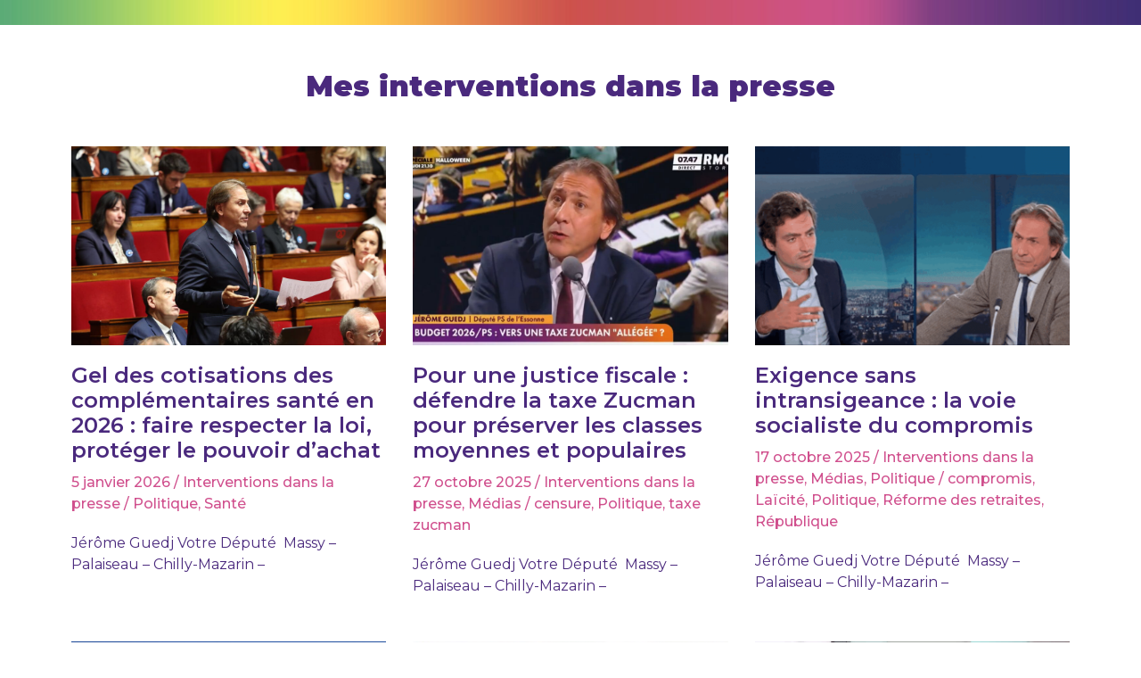

--- FILE ---
content_type: text/html; charset=UTF-8
request_url: https://www.jerome-guedj.fr/presse/
body_size: 18764
content:
<!DOCTYPE html><html lang="fr-FR"><head >	<meta charset="UTF-8" />
	<meta name="viewport" content="width=device-width, initial-scale=1" />
	<meta name='robots' content='index, follow, max-image-preview:large, max-snippet:-1, max-video-preview:-1' />

	<!-- This site is optimized with the Yoast SEO plugin v24.1 - https://yoast.com/wordpress/plugins/seo/ -->
	<title>Mes interventions dans la presse - Jérôme Guedj</title>
	<meta name="description" content="Retrouvez ici l&#039;ensemble des interventions du député Jérôme Guedj sur l&#039;ensemble des médias, radios et organes de presse français." />
	<link rel="canonical" href="https://www.jerome-guedj.fr/presse/" />
	<meta property="og:locale" content="fr_FR" />
	<meta property="og:type" content="article" />
	<meta property="og:title" content="Mes interventions dans la presse - Jérôme Guedj" />
	<meta property="og:description" content="Retrouvez ici l&#039;ensemble des interventions du député Jérôme Guedj sur l&#039;ensemble des médias, radios et organes de presse français." />
	<meta property="og:url" content="https://www.jerome-guedj.fr/presse/" />
	<meta property="og:site_name" content="Jérôme Guedj" />
	<meta property="article:modified_time" content="2023-03-31T14:19:39+00:00" />
	<meta property="og:image" content="https://www.jerome-guedj.fr/wp-content/uploads/2023/01/Banniere-NUPES-scaled.jpg" />
	<meta name="twitter:card" content="summary_large_image" />
	<meta name="twitter:label1" content="Durée de lecture estimée" />
	<meta name="twitter:data1" content="3 minutes" />
	<script type="application/ld+json" class="yoast-schema-graph">{"@context":"https://schema.org","@graph":[{"@type":"WebPage","@id":"https://www.jerome-guedj.fr/presse/","url":"https://www.jerome-guedj.fr/presse/","name":"Mes interventions dans la presse - Jérôme Guedj","isPartOf":{"@id":"https://www.jerome-guedj.fr/#website"},"primaryImageOfPage":{"@id":"https://www.jerome-guedj.fr/presse/#primaryimage"},"image":{"@id":"https://www.jerome-guedj.fr/presse/#primaryimage"},"thumbnailUrl":"https://www.jerome-guedj.fr/wp-content/uploads/2023/01/Banniere-NUPES-scaled.jpg","datePublished":"2023-01-24T07:19:37+00:00","dateModified":"2023-03-31T14:19:39+00:00","description":"Retrouvez ici l'ensemble des interventions du député Jérôme Guedj sur l'ensemble des médias, radios et organes de presse français.","breadcrumb":{"@id":"https://www.jerome-guedj.fr/presse/#breadcrumb"},"inLanguage":"fr-FR","potentialAction":[{"@type":"ReadAction","target":["https://www.jerome-guedj.fr/presse/"]}]},{"@type":"ImageObject","inLanguage":"fr-FR","@id":"https://www.jerome-guedj.fr/presse/#primaryimage","url":"https://www.jerome-guedj.fr/wp-content/uploads/2023/01/Banniere-NUPES-scaled.jpg","contentUrl":"https://www.jerome-guedj.fr/wp-content/uploads/2023/01/Banniere-NUPES-scaled.jpg","width":2560,"height":30},{"@type":"BreadcrumbList","@id":"https://www.jerome-guedj.fr/presse/#breadcrumb","itemListElement":[{"@type":"ListItem","position":1,"name":"Accueil","item":"https://www.jerome-guedj.fr/"},{"@type":"ListItem","position":2,"name":"Mes interventions dans la presse"}]},{"@type":"WebSite","@id":"https://www.jerome-guedj.fr/#website","url":"https://www.jerome-guedj.fr/","name":"Jérôme Guedj","description":"Député de l&#039;Essonne","potentialAction":[{"@type":"SearchAction","target":{"@type":"EntryPoint","urlTemplate":"https://www.jerome-guedj.fr/?s={search_term_string}"},"query-input":{"@type":"PropertyValueSpecification","valueRequired":true,"valueName":"search_term_string"}}],"inLanguage":"fr-FR"}]}</script>
	<!-- / Yoast SEO plugin. -->


<link rel='dns-prefetch' href='//ajax.googleapis.com' />
<link rel="alternate" type="application/rss+xml" title="Jérôme Guedj &raquo; Flux" href="https://www.jerome-guedj.fr/feed/" />
<link rel="alternate" type="application/rss+xml" title="Jérôme Guedj &raquo; Flux des commentaires" href="https://www.jerome-guedj.fr/comments/feed/" />
<link rel="alternate" title="oEmbed (JSON)" type="application/json+oembed" href="https://www.jerome-guedj.fr/wp-json/oembed/1.0/embed?url=https%3A%2F%2Fwww.jerome-guedj.fr%2Fpresse%2F" />
<link rel="alternate" title="oEmbed (XML)" type="text/xml+oembed" href="https://www.jerome-guedj.fr/wp-json/oembed/1.0/embed?url=https%3A%2F%2Fwww.jerome-guedj.fr%2Fpresse%2F&#038;format=xml" />
<style id='wp-img-auto-sizes-contain-inline-css' type='text/css'>
img:is([sizes=auto i],[sizes^="auto," i]){contain-intrinsic-size:3000px 1500px}
/*# sourceURL=wp-img-auto-sizes-contain-inline-css */
</style>
<link rel='stylesheet' id='sbi_styles-css' href='https://www.jerome-guedj.fr/wp-content/plugins/instagram-feed/css/sbi-styles.min.css?ver=6.6.1' type='text/css' media='all' />
<link rel='stylesheet' id='sby_styles-css' href='https://www.jerome-guedj.fr/wp-content/plugins/feeds-for-youtube/css/sb-youtube.min.css?ver=2.2.4' type='text/css' media='all' />
<style id='wp-emoji-styles-inline-css' type='text/css'>

	img.wp-smiley, img.emoji {
		display: inline !important;
		border: none !important;
		box-shadow: none !important;
		height: 1em !important;
		width: 1em !important;
		margin: 0 0.07em !important;
		vertical-align: -0.1em !important;
		background: none !important;
		padding: 0 !important;
	}
/*# sourceURL=wp-emoji-styles-inline-css */
</style>
<style id='classic-theme-styles-inline-css' type='text/css'>
/*! This file is auto-generated */
.wp-block-button__link{color:#fff;background-color:#32373c;border-radius:9999px;box-shadow:none;text-decoration:none;padding:calc(.667em + 2px) calc(1.333em + 2px);font-size:1.125em}.wp-block-file__button{background:#32373c;color:#fff;text-decoration:none}
/*# sourceURL=/wp-includes/css/classic-themes.min.css */
</style>
<link rel='stylesheet' id='ctf_styles-css' href='https://www.jerome-guedj.fr/wp-content/plugins/custom-twitter-feeds/css/ctf-styles.min.css?ver=2.2.5' type='text/css' media='all' />
<link rel='stylesheet' id='jupiterx-popups-animation-css' href='https://www.jerome-guedj.fr/wp-content/plugins/jupiterx-core/includes/extensions/raven/assets/lib/animate/animate.min.css?ver=3.0.0' type='text/css' media='all' />
<link rel='stylesheet' id='jupiterx-css' href='https://www.jerome-guedj.fr/wp-content/uploads/jupiterx/compiler/jupiterx/64201ae.css?ver=3.0.0' type='text/css' media='all' />
<link rel='stylesheet' id='jupiterx-elements-dynamic-styles-css' href='https://www.jerome-guedj.fr/wp-content/uploads/jupiterx/compiler/jupiterx-elements-dynamic-styles/b9f2a2a.css?ver=3.0.0' type='text/css' media='all' />
<link rel='stylesheet' id='elementor-frontend-css' href='https://www.jerome-guedj.fr/wp-content/plugins/elementor/assets/css/frontend.min.css?ver=3.26.3' type='text/css' media='all' />
<link rel='stylesheet' id='widget-nav-menu-css' href='https://www.jerome-guedj.fr/wp-content/plugins/elementor-pro/assets/css/widget-nav-menu.min.css?ver=3.26.2' type='text/css' media='all' />
<link rel='stylesheet' id='widget-search-form-css' href='https://www.jerome-guedj.fr/wp-content/plugins/elementor-pro/assets/css/widget-search-form.min.css?ver=3.26.2' type='text/css' media='all' />
<link rel='stylesheet' id='elementor-icons-shared-0-css' href='https://www.jerome-guedj.fr/wp-content/plugins/elementor/assets/lib/font-awesome/css/fontawesome.min.css?ver=5.15.3' type='text/css' media='all' />
<link rel='stylesheet' id='elementor-icons-fa-solid-css' href='https://www.jerome-guedj.fr/wp-content/plugins/elementor/assets/lib/font-awesome/css/solid.min.css?ver=5.15.3' type='text/css' media='all' />
<link rel='stylesheet' id='widget-text-editor-css' href='https://www.jerome-guedj.fr/wp-content/plugins/elementor/assets/css/widget-text-editor.min.css?ver=3.26.3' type='text/css' media='all' />
<link rel='stylesheet' id='e-animation-fadeInRight-css' href='https://www.jerome-guedj.fr/wp-content/plugins/elementor/assets/lib/animations/styles/fadeInRight.min.css?ver=3.26.3' type='text/css' media='all' />
<link rel='stylesheet' id='e-popup-css' href='https://www.jerome-guedj.fr/wp-content/plugins/elementor-pro/assets/css/conditionals/popup.min.css?ver=3.26.2' type='text/css' media='all' />
<link rel='stylesheet' id='elementor-icons-css' href='https://www.jerome-guedj.fr/wp-content/plugins/elementor/assets/lib/eicons/css/elementor-icons.min.css?ver=5.34.0' type='text/css' media='all' />
<link rel='stylesheet' id='font-awesome-css' href='https://www.jerome-guedj.fr/wp-content/plugins/elementor/assets/lib/font-awesome/css/font-awesome.min.css?ver=4.7.0' type='text/css' media='all' />
<link rel='stylesheet' id='jupiterx-core-raven-frontend-css' href='https://www.jerome-guedj.fr/wp-content/plugins/jupiterx-core/includes/extensions/raven/assets/css/frontend.min.css?ver=92e284a03822a09cbeb116b4a58c2908' type='text/css' media='all' />
<link rel='stylesheet' id='elementor-post-6-css' href='https://www.jerome-guedj.fr/wp-content/uploads/elementor/css/post-6.css?ver=1751450601' type='text/css' media='all' />
<link rel='stylesheet' id='sby-styles-css' href='https://www.jerome-guedj.fr/wp-content/plugins/feeds-for-youtube/css/sb-youtube.min.css?ver=2.2.4' type='text/css' media='all' />
<link rel='stylesheet' id='sbistyles-css' href='https://www.jerome-guedj.fr/wp-content/plugins/instagram-feed/css/sbi-styles.min.css?ver=6.6.1' type='text/css' media='all' />
<link rel='stylesheet' id='flatpickr-css' href='https://www.jerome-guedj.fr/wp-content/plugins/elementor/assets/lib/flatpickr/flatpickr.min.css?ver=4.6.13' type='text/css' media='all' />
<link rel='stylesheet' id='widget-image-css' href='https://www.jerome-guedj.fr/wp-content/plugins/elementor/assets/css/widget-image.min.css?ver=3.26.3' type='text/css' media='all' />
<link rel='stylesheet' id='dashicons-css' href='https://www.jerome-guedj.fr/wp-includes/css/dashicons.min.css?ver=92e284a03822a09cbeb116b4a58c2908' type='text/css' media='all' />
<link rel='stylesheet' id='e-animation-fadeInLeft-css' href='https://www.jerome-guedj.fr/wp-content/plugins/elementor/assets/lib/animations/styles/fadeInLeft.min.css?ver=3.26.3' type='text/css' media='all' />
<link rel='stylesheet' id='widget-heading-css' href='https://www.jerome-guedj.fr/wp-content/plugins/elementor/assets/css/widget-heading.min.css?ver=3.26.3' type='text/css' media='all' />
<link rel='stylesheet' id='e-animation-fadeIn-css' href='https://www.jerome-guedj.fr/wp-content/plugins/elementor/assets/lib/animations/styles/fadeIn.min.css?ver=3.26.3' type='text/css' media='all' />
<link rel='stylesheet' id='widget-form-css' href='https://www.jerome-guedj.fr/wp-content/plugins/elementor-pro/assets/css/widget-form.min.css?ver=3.26.2' type='text/css' media='all' />
<link rel='stylesheet' id='elementor-post-1032-css' href='https://www.jerome-guedj.fr/wp-content/uploads/elementor/css/post-1032.css?ver=1751462904' type='text/css' media='all' />
<link rel='stylesheet' id='elementor-post-79-css' href='https://www.jerome-guedj.fr/wp-content/uploads/elementor/css/post-79.css?ver=1751450602' type='text/css' media='all' />
<link rel='stylesheet' id='elementor-post-12-css' href='https://www.jerome-guedj.fr/wp-content/uploads/elementor/css/post-12.css?ver=1751450602' type='text/css' media='all' />
<link rel='stylesheet' id='elementor-post-799-css' href='https://www.jerome-guedj.fr/wp-content/uploads/elementor/css/post-799.css?ver=1751450602' type='text/css' media='all' />
<link rel='stylesheet' id='elementor-post-24-css' href='https://www.jerome-guedj.fr/wp-content/uploads/elementor/css/post-24.css?ver=1751450602' type='text/css' media='all' />
<link rel='stylesheet' id='google-fonts-1-css' href='https://fonts.googleapis.com/css?family=Roboto%3A100%2C100italic%2C200%2C200italic%2C300%2C300italic%2C400%2C400italic%2C500%2C500italic%2C600%2C600italic%2C700%2C700italic%2C800%2C800italic%2C900%2C900italic%7CRoboto+Slab%3A100%2C100italic%2C200%2C200italic%2C300%2C300italic%2C400%2C400italic%2C500%2C500italic%2C600%2C600italic%2C700%2C700italic%2C800%2C800italic%2C900%2C900italic%7CMontserrat%3A100%2C100italic%2C200%2C200italic%2C300%2C300italic%2C400%2C400italic%2C500%2C500italic%2C600%2C600italic%2C700%2C700italic%2C800%2C800italic%2C900%2C900italic&#038;display=swap&#038;ver=92e284a03822a09cbeb116b4a58c2908' type='text/css' media='all' />
<link rel='stylesheet' id='elementor-icons-fa-brands-css' href='https://www.jerome-guedj.fr/wp-content/plugins/elementor/assets/lib/font-awesome/css/brands.min.css?ver=5.15.3' type='text/css' media='all' />
<link rel="preconnect" href="https://fonts.gstatic.com/" crossorigin><script type="text/javascript" src="https://www.jerome-guedj.fr/wp-includes/js/jquery/jquery.min.js?ver=3.7.1" id="jquery-core-js"></script>
<script type="text/javascript" src="https://www.jerome-guedj.fr/wp-includes/js/jquery/jquery-migrate.min.js?ver=3.4.1" id="jquery-migrate-js"></script>
<script type="text/javascript" src="https://www.jerome-guedj.fr/wp-content/themes/jupiterx/lib/admin/assets/lib/webfont/webfont.min.js?ver=1.6.26" id="jupiterx-webfont-js"></script>
<script type="text/javascript" id="jupiterx-webfont-js-after">
/* <![CDATA[ */
WebFont.load({
				google: {
					families: ['Montserrat:100,200,300,400,500,600,700,800,900,100italic,200italic,300italic,400italic,500italic,600italic,700italic,800italic,900italic']
				}
			});
//# sourceURL=jupiterx-webfont-js-after
/* ]]> */
</script>
<script type="text/javascript" src="https://www.jerome-guedj.fr/wp-content/themes/jupiterx/lib/assets/dist/js/utils.min.js?ver=3.0.0" id="jupiterx-utils-js"></script>
<link rel="https://api.w.org/" href="https://www.jerome-guedj.fr/wp-json/" /><link rel="alternate" title="JSON" type="application/json" href="https://www.jerome-guedj.fr/wp-json/wp/v2/pages/1032" /><link rel="EditURI" type="application/rsd+xml" title="RSD" href="https://www.jerome-guedj.fr/xmlrpc.php?rsd" />

<link rel='shortlink' href='https://www.jerome-guedj.fr/?p=1032' />
		<script>
			document.documentElement.className = document.documentElement.className.replace('no-js', 'js');
		</script>
				<style>
			.no-js img.lazyload {
				display: none;
			}

			figure.wp-block-image img.lazyloading {
				min-width: 150px;
			}

						.lazyload, .lazyloading {
				opacity: 0;
			}

			.lazyloaded {
				opacity: 1;
				transition: opacity 400ms;
				transition-delay: 0ms;
			}

					</style>
		<!-- Analytics by WP Statistics v14.11.4 - https://wp-statistics.com -->
<meta name="generator" content="Elementor 3.26.3; features: additional_custom_breakpoints; settings: css_print_method-external, google_font-enabled, font_display-swap">
			<style>
				.e-con.e-parent:nth-of-type(n+4):not(.e-lazyloaded):not(.e-no-lazyload),
				.e-con.e-parent:nth-of-type(n+4):not(.e-lazyloaded):not(.e-no-lazyload) * {
					background-image: none !important;
				}
				@media screen and (max-height: 1024px) {
					.e-con.e-parent:nth-of-type(n+3):not(.e-lazyloaded):not(.e-no-lazyload),
					.e-con.e-parent:nth-of-type(n+3):not(.e-lazyloaded):not(.e-no-lazyload) * {
						background-image: none !important;
					}
				}
				@media screen and (max-height: 640px) {
					.e-con.e-parent:nth-of-type(n+2):not(.e-lazyloaded):not(.e-no-lazyload),
					.e-con.e-parent:nth-of-type(n+2):not(.e-lazyloaded):not(.e-no-lazyload) * {
						background-image: none !important;
					}
				}
			</style>
			<link rel="icon" href="https://www.jerome-guedj.fr/wp-content/uploads/2023/01/cropped-android-chrome-512x512-1-32x32.png" sizes="32x32" />
<link rel="icon" href="https://www.jerome-guedj.fr/wp-content/uploads/2023/01/cropped-android-chrome-512x512-1-192x192.png" sizes="192x192" />
<link rel="apple-touch-icon" href="https://www.jerome-guedj.fr/wp-content/uploads/2023/01/cropped-android-chrome-512x512-1-180x180.png" />
<meta name="msapplication-TileImage" content="https://www.jerome-guedj.fr/wp-content/uploads/2023/01/cropped-android-chrome-512x512-1-270x270.png" />
<style id='wp-block-heading-inline-css' type='text/css'>
h1:where(.wp-block-heading).has-background,h2:where(.wp-block-heading).has-background,h3:where(.wp-block-heading).has-background,h4:where(.wp-block-heading).has-background,h5:where(.wp-block-heading).has-background,h6:where(.wp-block-heading).has-background{padding:1.25em 2.375em}h1.has-text-align-left[style*=writing-mode]:where([style*=vertical-lr]),h1.has-text-align-right[style*=writing-mode]:where([style*=vertical-rl]),h2.has-text-align-left[style*=writing-mode]:where([style*=vertical-lr]),h2.has-text-align-right[style*=writing-mode]:where([style*=vertical-rl]),h3.has-text-align-left[style*=writing-mode]:where([style*=vertical-lr]),h3.has-text-align-right[style*=writing-mode]:where([style*=vertical-rl]),h4.has-text-align-left[style*=writing-mode]:where([style*=vertical-lr]),h4.has-text-align-right[style*=writing-mode]:where([style*=vertical-rl]),h5.has-text-align-left[style*=writing-mode]:where([style*=vertical-lr]),h5.has-text-align-right[style*=writing-mode]:where([style*=vertical-rl]),h6.has-text-align-left[style*=writing-mode]:where([style*=vertical-lr]),h6.has-text-align-right[style*=writing-mode]:where([style*=vertical-rl]){rotate:180deg}
/*# sourceURL=https://www.jerome-guedj.fr/wp-includes/blocks/heading/style.min.css */
</style>
<style id='global-styles-inline-css' type='text/css'>
:root{--wp--preset--aspect-ratio--square: 1;--wp--preset--aspect-ratio--4-3: 4/3;--wp--preset--aspect-ratio--3-4: 3/4;--wp--preset--aspect-ratio--3-2: 3/2;--wp--preset--aspect-ratio--2-3: 2/3;--wp--preset--aspect-ratio--16-9: 16/9;--wp--preset--aspect-ratio--9-16: 9/16;--wp--preset--color--black: #000000;--wp--preset--color--cyan-bluish-gray: #abb8c3;--wp--preset--color--white: #ffffff;--wp--preset--color--pale-pink: #f78da7;--wp--preset--color--vivid-red: #cf2e2e;--wp--preset--color--luminous-vivid-orange: #ff6900;--wp--preset--color--luminous-vivid-amber: #fcb900;--wp--preset--color--light-green-cyan: #7bdcb5;--wp--preset--color--vivid-green-cyan: #00d084;--wp--preset--color--pale-cyan-blue: #8ed1fc;--wp--preset--color--vivid-cyan-blue: #0693e3;--wp--preset--color--vivid-purple: #9b51e0;--wp--preset--gradient--vivid-cyan-blue-to-vivid-purple: linear-gradient(135deg,rgb(6,147,227) 0%,rgb(155,81,224) 100%);--wp--preset--gradient--light-green-cyan-to-vivid-green-cyan: linear-gradient(135deg,rgb(122,220,180) 0%,rgb(0,208,130) 100%);--wp--preset--gradient--luminous-vivid-amber-to-luminous-vivid-orange: linear-gradient(135deg,rgb(252,185,0) 0%,rgb(255,105,0) 100%);--wp--preset--gradient--luminous-vivid-orange-to-vivid-red: linear-gradient(135deg,rgb(255,105,0) 0%,rgb(207,46,46) 100%);--wp--preset--gradient--very-light-gray-to-cyan-bluish-gray: linear-gradient(135deg,rgb(238,238,238) 0%,rgb(169,184,195) 100%);--wp--preset--gradient--cool-to-warm-spectrum: linear-gradient(135deg,rgb(74,234,220) 0%,rgb(151,120,209) 20%,rgb(207,42,186) 40%,rgb(238,44,130) 60%,rgb(251,105,98) 80%,rgb(254,248,76) 100%);--wp--preset--gradient--blush-light-purple: linear-gradient(135deg,rgb(255,206,236) 0%,rgb(152,150,240) 100%);--wp--preset--gradient--blush-bordeaux: linear-gradient(135deg,rgb(254,205,165) 0%,rgb(254,45,45) 50%,rgb(107,0,62) 100%);--wp--preset--gradient--luminous-dusk: linear-gradient(135deg,rgb(255,203,112) 0%,rgb(199,81,192) 50%,rgb(65,88,208) 100%);--wp--preset--gradient--pale-ocean: linear-gradient(135deg,rgb(255,245,203) 0%,rgb(182,227,212) 50%,rgb(51,167,181) 100%);--wp--preset--gradient--electric-grass: linear-gradient(135deg,rgb(202,248,128) 0%,rgb(113,206,126) 100%);--wp--preset--gradient--midnight: linear-gradient(135deg,rgb(2,3,129) 0%,rgb(40,116,252) 100%);--wp--preset--font-size--small: 13px;--wp--preset--font-size--medium: 20px;--wp--preset--font-size--large: 36px;--wp--preset--font-size--x-large: 42px;--wp--preset--spacing--20: 0.44rem;--wp--preset--spacing--30: 0.67rem;--wp--preset--spacing--40: 1rem;--wp--preset--spacing--50: 1.5rem;--wp--preset--spacing--60: 2.25rem;--wp--preset--spacing--70: 3.38rem;--wp--preset--spacing--80: 5.06rem;--wp--preset--shadow--natural: 6px 6px 9px rgba(0, 0, 0, 0.2);--wp--preset--shadow--deep: 12px 12px 50px rgba(0, 0, 0, 0.4);--wp--preset--shadow--sharp: 6px 6px 0px rgba(0, 0, 0, 0.2);--wp--preset--shadow--outlined: 6px 6px 0px -3px rgb(255, 255, 255), 6px 6px rgb(0, 0, 0);--wp--preset--shadow--crisp: 6px 6px 0px rgb(0, 0, 0);}:where(.is-layout-flex){gap: 0.5em;}:where(.is-layout-grid){gap: 0.5em;}body .is-layout-flex{display: flex;}.is-layout-flex{flex-wrap: wrap;align-items: center;}.is-layout-flex > :is(*, div){margin: 0;}body .is-layout-grid{display: grid;}.is-layout-grid > :is(*, div){margin: 0;}:where(.wp-block-columns.is-layout-flex){gap: 2em;}:where(.wp-block-columns.is-layout-grid){gap: 2em;}:where(.wp-block-post-template.is-layout-flex){gap: 1.25em;}:where(.wp-block-post-template.is-layout-grid){gap: 1.25em;}.has-black-color{color: var(--wp--preset--color--black) !important;}.has-cyan-bluish-gray-color{color: var(--wp--preset--color--cyan-bluish-gray) !important;}.has-white-color{color: var(--wp--preset--color--white) !important;}.has-pale-pink-color{color: var(--wp--preset--color--pale-pink) !important;}.has-vivid-red-color{color: var(--wp--preset--color--vivid-red) !important;}.has-luminous-vivid-orange-color{color: var(--wp--preset--color--luminous-vivid-orange) !important;}.has-luminous-vivid-amber-color{color: var(--wp--preset--color--luminous-vivid-amber) !important;}.has-light-green-cyan-color{color: var(--wp--preset--color--light-green-cyan) !important;}.has-vivid-green-cyan-color{color: var(--wp--preset--color--vivid-green-cyan) !important;}.has-pale-cyan-blue-color{color: var(--wp--preset--color--pale-cyan-blue) !important;}.has-vivid-cyan-blue-color{color: var(--wp--preset--color--vivid-cyan-blue) !important;}.has-vivid-purple-color{color: var(--wp--preset--color--vivid-purple) !important;}.has-black-background-color{background-color: var(--wp--preset--color--black) !important;}.has-cyan-bluish-gray-background-color{background-color: var(--wp--preset--color--cyan-bluish-gray) !important;}.has-white-background-color{background-color: var(--wp--preset--color--white) !important;}.has-pale-pink-background-color{background-color: var(--wp--preset--color--pale-pink) !important;}.has-vivid-red-background-color{background-color: var(--wp--preset--color--vivid-red) !important;}.has-luminous-vivid-orange-background-color{background-color: var(--wp--preset--color--luminous-vivid-orange) !important;}.has-luminous-vivid-amber-background-color{background-color: var(--wp--preset--color--luminous-vivid-amber) !important;}.has-light-green-cyan-background-color{background-color: var(--wp--preset--color--light-green-cyan) !important;}.has-vivid-green-cyan-background-color{background-color: var(--wp--preset--color--vivid-green-cyan) !important;}.has-pale-cyan-blue-background-color{background-color: var(--wp--preset--color--pale-cyan-blue) !important;}.has-vivid-cyan-blue-background-color{background-color: var(--wp--preset--color--vivid-cyan-blue) !important;}.has-vivid-purple-background-color{background-color: var(--wp--preset--color--vivid-purple) !important;}.has-black-border-color{border-color: var(--wp--preset--color--black) !important;}.has-cyan-bluish-gray-border-color{border-color: var(--wp--preset--color--cyan-bluish-gray) !important;}.has-white-border-color{border-color: var(--wp--preset--color--white) !important;}.has-pale-pink-border-color{border-color: var(--wp--preset--color--pale-pink) !important;}.has-vivid-red-border-color{border-color: var(--wp--preset--color--vivid-red) !important;}.has-luminous-vivid-orange-border-color{border-color: var(--wp--preset--color--luminous-vivid-orange) !important;}.has-luminous-vivid-amber-border-color{border-color: var(--wp--preset--color--luminous-vivid-amber) !important;}.has-light-green-cyan-border-color{border-color: var(--wp--preset--color--light-green-cyan) !important;}.has-vivid-green-cyan-border-color{border-color: var(--wp--preset--color--vivid-green-cyan) !important;}.has-pale-cyan-blue-border-color{border-color: var(--wp--preset--color--pale-cyan-blue) !important;}.has-vivid-cyan-blue-border-color{border-color: var(--wp--preset--color--vivid-cyan-blue) !important;}.has-vivid-purple-border-color{border-color: var(--wp--preset--color--vivid-purple) !important;}.has-vivid-cyan-blue-to-vivid-purple-gradient-background{background: var(--wp--preset--gradient--vivid-cyan-blue-to-vivid-purple) !important;}.has-light-green-cyan-to-vivid-green-cyan-gradient-background{background: var(--wp--preset--gradient--light-green-cyan-to-vivid-green-cyan) !important;}.has-luminous-vivid-amber-to-luminous-vivid-orange-gradient-background{background: var(--wp--preset--gradient--luminous-vivid-amber-to-luminous-vivid-orange) !important;}.has-luminous-vivid-orange-to-vivid-red-gradient-background{background: var(--wp--preset--gradient--luminous-vivid-orange-to-vivid-red) !important;}.has-very-light-gray-to-cyan-bluish-gray-gradient-background{background: var(--wp--preset--gradient--very-light-gray-to-cyan-bluish-gray) !important;}.has-cool-to-warm-spectrum-gradient-background{background: var(--wp--preset--gradient--cool-to-warm-spectrum) !important;}.has-blush-light-purple-gradient-background{background: var(--wp--preset--gradient--blush-light-purple) !important;}.has-blush-bordeaux-gradient-background{background: var(--wp--preset--gradient--blush-bordeaux) !important;}.has-luminous-dusk-gradient-background{background: var(--wp--preset--gradient--luminous-dusk) !important;}.has-pale-ocean-gradient-background{background: var(--wp--preset--gradient--pale-ocean) !important;}.has-electric-grass-gradient-background{background: var(--wp--preset--gradient--electric-grass) !important;}.has-midnight-gradient-background{background: var(--wp--preset--gradient--midnight) !important;}.has-small-font-size{font-size: var(--wp--preset--font-size--small) !important;}.has-medium-font-size{font-size: var(--wp--preset--font-size--medium) !important;}.has-large-font-size{font-size: var(--wp--preset--font-size--large) !important;}.has-x-large-font-size{font-size: var(--wp--preset--font-size--x-large) !important;}
/*# sourceURL=global-styles-inline-css */
</style>
<link rel='stylesheet' id='font-awesome-5-all-css' href='https://www.jerome-guedj.fr/wp-content/plugins/elementor/assets/lib/font-awesome/css/all.min.css?ver=3.26.3' type='text/css' media='all' />
<link rel='stylesheet' id='font-awesome-4-shim-css' href='https://www.jerome-guedj.fr/wp-content/plugins/elementor/assets/lib/font-awesome/css/v4-shims.min.css?ver=3.26.3' type='text/css' media='all' />
<link rel='stylesheet' id='mediaelement-css' href='https://www.jerome-guedj.fr/wp-includes/js/mediaelement/mediaelementplayer-legacy.min.css?ver=4.2.17' type='text/css' media='all' />
<link rel='stylesheet' id='wp-mediaelement-css' href='https://www.jerome-guedj.fr/wp-includes/js/mediaelement/wp-mediaelement.min.css?ver=92e284a03822a09cbeb116b4a58c2908' type='text/css' media='all' />
<link rel='stylesheet' id='widget-social-icons-css' href='https://www.jerome-guedj.fr/wp-content/plugins/elementor/assets/css/widget-social-icons.min.css?ver=3.26.3' type='text/css' media='all' />
<link rel='stylesheet' id='e-apple-webkit-css' href='https://www.jerome-guedj.fr/wp-content/plugins/elementor/assets/css/conditionals/apple-webkit.min.css?ver=3.26.3' type='text/css' media='all' />
</head><body class="wp-singular page-template page-template-elementor_header_footer page page-id-1032 wp-theme-jupiterx no-js elementor-default elementor-template-full-width elementor-kit-6 elementor-page elementor-page-1032 jupiterx-header-sticky jupiterx-header-tablet-behavior-off jupiterx-header-mobile-behavior-off" itemscope="itemscope" itemtype="http://schema.org/WebPage"><a class="jupiterx-a11y jupiterx-a11y-skip-navigation-link" href="#jupiterx-main">Skip to content</a><div class="jupiterx-site"><header class="jupiterx-header jupiterx-header-custom jupiterx-header-sticky-custom" data-jupiterx-settings="{&quot;breakpoint&quot;:&quot;767.98&quot;,&quot;template&quot;:&quot;12&quot;,&quot;stickyTemplate&quot;:&quot;799&quot;,&quot;behavior&quot;:&quot;sticky&quot;,&quot;offset&quot;:&quot;500&quot;}" role="banner" itemscope="itemscope" itemtype="http://schema.org/WPHeader"></header><main id="jupiterx-main" class="jupiterx-main">		<div data-elementor-type="wp-page" data-elementor-id="1032" class="elementor elementor-1032" data-elementor-post-type="page">
						<section class="elementor-section elementor-top-section elementor-element elementor-element-2ee69275 elementor-section-full_width elementor-section-stretched elementor-section-height-default elementor-section-height-default" data-id="2ee69275" data-element_type="section" data-settings="{&quot;stretch_section&quot;:&quot;section-stretched&quot;,&quot;jet_parallax_layout_list&quot;:[]}">
						<div class="elementor-container elementor-column-gap-no">
					<div class="elementor-column elementor-col-100 elementor-top-column elementor-element elementor-element-461481d0" data-id="461481d0" data-element_type="column">
			<div class="elementor-widget-wrap elementor-element-populated">
						<div class="elementor-element elementor-element-e1ee12a elementor-widget elementor-widget-image" data-id="e1ee12a" data-element_type="widget" data-widget_type="image.default">
				<div class="elementor-widget-container">
															<img fetchpriority="high" decoding="async" width="2560" height="30" src="https://www.jerome-guedj.fr/wp-content/uploads/2023/01/Banniere-NUPES-scaled.jpg" class="attachment-full size-full wp-image-197" alt="" srcset="https://www.jerome-guedj.fr/wp-content/uploads/2023/01/Banniere-NUPES-scaled.jpg 2560w, https://www.jerome-guedj.fr/wp-content/uploads/2023/01/Banniere-NUPES-300x4.jpg 300w, https://www.jerome-guedj.fr/wp-content/uploads/2023/01/Banniere-NUPES-1024x12.jpg 1024w, https://www.jerome-guedj.fr/wp-content/uploads/2023/01/Banniere-NUPES-768x9.jpg 768w, https://www.jerome-guedj.fr/wp-content/uploads/2023/01/Banniere-NUPES-1536x18.jpg 1536w, https://www.jerome-guedj.fr/wp-content/uploads/2023/01/Banniere-NUPES-2048x24.jpg 2048w" sizes="(max-width: 2560px) 100vw, 2560px" />															</div>
				</div>
					</div>
		</div>
					</div>
		</section>
				<section class="elementor-section elementor-top-section elementor-element elementor-element-fde739d elementor-section-boxed elementor-section-height-default elementor-section-height-default" data-id="fde739d" data-element_type="section" data-settings="{&quot;jet_parallax_layout_list&quot;:[]}">
						<div class="elementor-container elementor-column-gap-default">
					<div class="elementor-column elementor-col-100 elementor-top-column elementor-element elementor-element-a799eb0" data-id="a799eb0" data-element_type="column">
			<div class="elementor-widget-wrap elementor-element-populated">
						<div class="elementor-element elementor-element-b4ef33d elementor-widget elementor-widget-text-editor" data-id="b4ef33d" data-element_type="widget" data-widget_type="text-editor.default">
				<div class="elementor-widget-container">
									<h2 style="text-align: center;"><strong>Mes interventions dans la presse</strong></h2>								</div>
				</div>
				<div class="elementor-element elementor-element-2d3133a elementor-widget elementor-widget-raven-posts" data-id="2d3133a" data-element_type="widget" data-settings="{&quot;_skin&quot;:&quot;classic&quot;,&quot;classic_layout&quot;:&quot;grid&quot;,&quot;classic_columns&quot;:&quot;3&quot;,&quot;classic_columns_tablet&quot;:&quot;2&quot;,&quot;classic_columns_mobile&quot;:&quot;1&quot;,&quot;query_posts_per_page&quot;:6,&quot;query_offset&quot;:0}" data-widget_type="raven-posts.classic">
				<div class="elementor-widget-container">
							<div class="raven-posts raven-grid raven-grid-3 raven-grid-mobile-1 raven-grid-tablet-2" data-post-id="1032" data-archive-query="" data-lang="">
				<div class="raven-grid-item raven-post-item post-7529 post type-post status-publish format-standard has-post-thumbnail hentry category-interventions-dans-la-presse tag-politique tag-sante">
			<div class="raven-post">
						<div class="raven-post-image-wrap">
			<a class="raven-post-image raven-image-fit" href="https://www.jerome-guedj.fr/gel-des-cotisations-des-complementaires-sante-en-2026-faire-respecter-la-loi-proteger-le-pouvoir-dachat/"><img decoding="async" width="932" height="582" data-src="https://www.jerome-guedj.fr/wp-content/uploads/2026/01/DJ6GA2EK5VGRHKAXPOULRJYM2U.jpg" class="attachment-large size-large wp-image-7526 lazyload" alt="" data-srcset="https://www.jerome-guedj.fr/wp-content/uploads/2026/01/DJ6GA2EK5VGRHKAXPOULRJYM2U.jpg 932w, https://www.jerome-guedj.fr/wp-content/uploads/2026/01/DJ6GA2EK5VGRHKAXPOULRJYM2U-300x187.jpg 300w, https://www.jerome-guedj.fr/wp-content/uploads/2026/01/DJ6GA2EK5VGRHKAXPOULRJYM2U-768x480.jpg 768w" data-sizes="(max-width: 932px) 100vw, 932px" src="[data-uri]" style="--smush-placeholder-width: 932px; --smush-placeholder-aspect-ratio: 932/582;" /><noscript><img decoding="async" width="932" height="582" src="https://www.jerome-guedj.fr/wp-content/uploads/2026/01/DJ6GA2EK5VGRHKAXPOULRJYM2U.jpg" class="attachment-large size-large wp-image-7526" alt="" srcset="https://www.jerome-guedj.fr/wp-content/uploads/2026/01/DJ6GA2EK5VGRHKAXPOULRJYM2U.jpg 932w, https://www.jerome-guedj.fr/wp-content/uploads/2026/01/DJ6GA2EK5VGRHKAXPOULRJYM2U-300x187.jpg 300w, https://www.jerome-guedj.fr/wp-content/uploads/2026/01/DJ6GA2EK5VGRHKAXPOULRJYM2U-768x480.jpg 768w" sizes="(max-width: 932px) 100vw, 932px" /></noscript> <span class="raven-post-image-overlay"></span></a>		</div>
						<div class="raven-post-content">
					<h3 class="raven-post-title"><a class="raven-post-title-link" href="https://www.jerome-guedj.fr/gel-des-cotisations-des-complementaires-sante-en-2026-faire-respecter-la-loi-proteger-le-pouvoir-dachat/">Gel des cotisations des complémentaires santé en 2026 : faire respecter la loi, protéger le pouvoir d’achat</a></h3>		<div class="raven-post-meta"><a class="raven-post-meta-item raven-post-date" href="https://www.jerome-guedj.fr/2026/01/" rel="bookmark">5 janvier 2026</a>
<span class="raven-post-meta-divider">/</span>
<span class="raven-post-meta-item raven-post-categories"><a href="https://www.jerome-guedj.fr/category/interventions-dans-la-presse/" rel="tag">Interventions dans la presse</a></span>
<span class="raven-post-meta-divider">/</span>
<span class="raven-post-meta-item raven-post-tags"><a href="https://www.jerome-guedj.fr/tag/politique/" rel="tag">Politique</a>, <a href="https://www.jerome-guedj.fr/tag/sante/" rel="tag">Santé</a></span></div>
		<div class="raven-post-excerpt">Jérôme Guedj Votre Député  Massy &#8211; Palaiseau &#8211; Chilly-Mazarin &#8211;</div>				</div>
			</div>
		</div>
				<div class="raven-grid-item raven-post-item post-7464 post type-post status-publish format-standard has-post-thumbnail hentry category-interventions-dans-la-presse category-medias tag-censure tag-politique tag-taxe-zucman">
			<div class="raven-post">
						<div class="raven-post-image-wrap">
			<a class="raven-post-image raven-image-fit" href="https://www.jerome-guedj.fr/pour-une-justice-fiscale-defendre-la-taxe-zucman-pour-preserver-les-classes-moyennes-et-populaires/"><img decoding="async" width="1024" height="608" data-src="https://www.jerome-guedj.fr/wp-content/uploads/2025/10/27-10-2025-Jerome-Guedj-Apolline-matin-1024x608.jpg" class="attachment-large size-large wp-image-7465 lazyload" alt="" data-srcset="https://www.jerome-guedj.fr/wp-content/uploads/2025/10/27-10-2025-Jerome-Guedj-Apolline-matin-1024x608.jpg 1024w, https://www.jerome-guedj.fr/wp-content/uploads/2025/10/27-10-2025-Jerome-Guedj-Apolline-matin-300x178.jpg 300w, https://www.jerome-guedj.fr/wp-content/uploads/2025/10/27-10-2025-Jerome-Guedj-Apolline-matin-768x456.jpg 768w, https://www.jerome-guedj.fr/wp-content/uploads/2025/10/27-10-2025-Jerome-Guedj-Apolline-matin-1536x912.jpg 1536w, https://www.jerome-guedj.fr/wp-content/uploads/2025/10/27-10-2025-Jerome-Guedj-Apolline-matin.jpg 2020w" data-sizes="(max-width: 1024px) 100vw, 1024px" src="[data-uri]" style="--smush-placeholder-width: 1024px; --smush-placeholder-aspect-ratio: 1024/608;" /><noscript><img decoding="async" width="1024" height="608" src="https://www.jerome-guedj.fr/wp-content/uploads/2025/10/27-10-2025-Jerome-Guedj-Apolline-matin-1024x608.jpg" class="attachment-large size-large wp-image-7465" alt="" srcset="https://www.jerome-guedj.fr/wp-content/uploads/2025/10/27-10-2025-Jerome-Guedj-Apolline-matin-1024x608.jpg 1024w, https://www.jerome-guedj.fr/wp-content/uploads/2025/10/27-10-2025-Jerome-Guedj-Apolline-matin-300x178.jpg 300w, https://www.jerome-guedj.fr/wp-content/uploads/2025/10/27-10-2025-Jerome-Guedj-Apolline-matin-768x456.jpg 768w, https://www.jerome-guedj.fr/wp-content/uploads/2025/10/27-10-2025-Jerome-Guedj-Apolline-matin-1536x912.jpg 1536w, https://www.jerome-guedj.fr/wp-content/uploads/2025/10/27-10-2025-Jerome-Guedj-Apolline-matin.jpg 2020w" sizes="(max-width: 1024px) 100vw, 1024px" /></noscript> <span class="raven-post-image-overlay"></span></a>		</div>
						<div class="raven-post-content">
					<h3 class="raven-post-title"><a class="raven-post-title-link" href="https://www.jerome-guedj.fr/pour-une-justice-fiscale-defendre-la-taxe-zucman-pour-preserver-les-classes-moyennes-et-populaires/">Pour une justice fiscale : défendre la taxe Zucman pour préserver les classes moyennes et populaires</a></h3>		<div class="raven-post-meta"><a class="raven-post-meta-item raven-post-date" href="https://www.jerome-guedj.fr/2025/10/" rel="bookmark">27 octobre 2025</a>
<span class="raven-post-meta-divider">/</span>
<span class="raven-post-meta-item raven-post-categories"><a href="https://www.jerome-guedj.fr/category/interventions-dans-la-presse/" rel="tag">Interventions dans la presse</a>, <a href="https://www.jerome-guedj.fr/category/medias/" rel="tag">Médias</a></span>
<span class="raven-post-meta-divider">/</span>
<span class="raven-post-meta-item raven-post-tags"><a href="https://www.jerome-guedj.fr/tag/censure/" rel="tag">censure</a>, <a href="https://www.jerome-guedj.fr/tag/politique/" rel="tag">Politique</a>, <a href="https://www.jerome-guedj.fr/tag/taxe-zucman/" rel="tag">taxe zucman</a></span></div>
		<div class="raven-post-excerpt">Jérôme Guedj Votre Député  Massy &#8211; Palaiseau &#8211; Chilly-Mazarin &#8211;</div>				</div>
			</div>
		</div>
				<div class="raven-grid-item raven-post-item post-7458 post type-post status-publish format-standard has-post-thumbnail hentry category-interventions-dans-la-presse category-medias category-politique tag-compromis tag-laicite tag-politique tag-reforme-des-retraites tag-republique">
			<div class="raven-post">
						<div class="raven-post-image-wrap">
			<a class="raven-post-image raven-image-fit" href="https://www.jerome-guedj.fr/exigence-sans-intransigeance-voie-socialiste-compromis/"><img loading="lazy" decoding="async" width="1024" height="472" data-src="https://www.jerome-guedj.fr/wp-content/uploads/2025/10/17-10-2025-Le-pour-et-le-contre-de-Jerome-Guedj-France-info-1024x472.png" class="attachment-large size-large wp-image-7459 lazyload" alt="" data-srcset="https://www.jerome-guedj.fr/wp-content/uploads/2025/10/17-10-2025-Le-pour-et-le-contre-de-Jerome-Guedj-France-info-1024x472.png 1024w, https://www.jerome-guedj.fr/wp-content/uploads/2025/10/17-10-2025-Le-pour-et-le-contre-de-Jerome-Guedj-France-info-300x138.png 300w, https://www.jerome-guedj.fr/wp-content/uploads/2025/10/17-10-2025-Le-pour-et-le-contre-de-Jerome-Guedj-France-info-768x354.png 768w, https://www.jerome-guedj.fr/wp-content/uploads/2025/10/17-10-2025-Le-pour-et-le-contre-de-Jerome-Guedj-France-info-1536x708.png 1536w, https://www.jerome-guedj.fr/wp-content/uploads/2025/10/17-10-2025-Le-pour-et-le-contre-de-Jerome-Guedj-France-info-2048x944.png 2048w" data-sizes="(max-width: 1024px) 100vw, 1024px" src="[data-uri]" style="--smush-placeholder-width: 1024px; --smush-placeholder-aspect-ratio: 1024/472;" /><noscript><img loading="lazy" decoding="async" width="1024" height="472" src="https://www.jerome-guedj.fr/wp-content/uploads/2025/10/17-10-2025-Le-pour-et-le-contre-de-Jerome-Guedj-France-info-1024x472.png" class="attachment-large size-large wp-image-7459" alt="" srcset="https://www.jerome-guedj.fr/wp-content/uploads/2025/10/17-10-2025-Le-pour-et-le-contre-de-Jerome-Guedj-France-info-1024x472.png 1024w, https://www.jerome-guedj.fr/wp-content/uploads/2025/10/17-10-2025-Le-pour-et-le-contre-de-Jerome-Guedj-France-info-300x138.png 300w, https://www.jerome-guedj.fr/wp-content/uploads/2025/10/17-10-2025-Le-pour-et-le-contre-de-Jerome-Guedj-France-info-768x354.png 768w, https://www.jerome-guedj.fr/wp-content/uploads/2025/10/17-10-2025-Le-pour-et-le-contre-de-Jerome-Guedj-France-info-1536x708.png 1536w, https://www.jerome-guedj.fr/wp-content/uploads/2025/10/17-10-2025-Le-pour-et-le-contre-de-Jerome-Guedj-France-info-2048x944.png 2048w" sizes="(max-width: 1024px) 100vw, 1024px" /></noscript> <span class="raven-post-image-overlay"></span></a>		</div>
						<div class="raven-post-content">
					<h3 class="raven-post-title"><a class="raven-post-title-link" href="https://www.jerome-guedj.fr/exigence-sans-intransigeance-voie-socialiste-compromis/">Exigence sans intransigeance : la voie socialiste du compromis</a></h3>		<div class="raven-post-meta"><a class="raven-post-meta-item raven-post-date" href="https://www.jerome-guedj.fr/2025/10/" rel="bookmark">17 octobre 2025</a>
<span class="raven-post-meta-divider">/</span>
<span class="raven-post-meta-item raven-post-categories"><a href="https://www.jerome-guedj.fr/category/interventions-dans-la-presse/" rel="tag">Interventions dans la presse</a>, <a href="https://www.jerome-guedj.fr/category/medias/" rel="tag">Médias</a>, <a href="https://www.jerome-guedj.fr/category/politique/" rel="tag">Politique</a></span>
<span class="raven-post-meta-divider">/</span>
<span class="raven-post-meta-item raven-post-tags"><a href="https://www.jerome-guedj.fr/tag/compromis/" rel="tag">compromis</a>, <a href="https://www.jerome-guedj.fr/tag/laicite/" rel="tag">Laïcité</a>, <a href="https://www.jerome-guedj.fr/tag/politique/" rel="tag">Politique</a>, <a href="https://www.jerome-guedj.fr/tag/reforme-des-retraites/" rel="tag">Réforme des retraites</a>, <a href="https://www.jerome-guedj.fr/tag/republique/" rel="tag">République</a></span></div>
		<div class="raven-post-excerpt">Jérôme Guedj Votre Député  Massy &#8211; Palaiseau &#8211; Chilly-Mazarin &#8211;</div>				</div>
			</div>
		</div>
				<div class="raven-grid-item raven-post-item post-7429 post type-post status-publish format-standard has-post-thumbnail hentry category-interventions-dans-la-presse category-medias category-politique tag-censure tag-politique tag-reforme-des-retraites">
			<div class="raven-post">
						<div class="raven-post-image-wrap">
			<a class="raven-post-image raven-image-fit" href="https://www.jerome-guedj.fr/suspension-reforme-retraites-europe1-jerome-guedj-16-octobre-2025/"><img loading="lazy" decoding="async" width="1024" height="501" data-src="https://www.jerome-guedj.fr/wp-content/uploads/2025/10/16-10-2025-Europe-1-Sil-ny-a-pas-de-suspension-de-la-reforme-des-retraites-il-ny-a-plus-de-gouvernement-J.-Guedj-1024x501.jpg" class="attachment-large size-large wp-image-7430 lazyload" alt="Dans la Grande Interview, Sonia Mabrouk reçoit, jeudi 14 octobre, le député PS de l&#039;Essonne Jérôme Guedj. L&#039;élu réagit notamment à ce qu&#039;il se passe actuellement à l&#039;Assemblée nationale sur la réforme des retraites." data-srcset="https://www.jerome-guedj.fr/wp-content/uploads/2025/10/16-10-2025-Europe-1-Sil-ny-a-pas-de-suspension-de-la-reforme-des-retraites-il-ny-a-plus-de-gouvernement-J.-Guedj-1024x501.jpg 1024w, https://www.jerome-guedj.fr/wp-content/uploads/2025/10/16-10-2025-Europe-1-Sil-ny-a-pas-de-suspension-de-la-reforme-des-retraites-il-ny-a-plus-de-gouvernement-J.-Guedj-300x147.jpg 300w, https://www.jerome-guedj.fr/wp-content/uploads/2025/10/16-10-2025-Europe-1-Sil-ny-a-pas-de-suspension-de-la-reforme-des-retraites-il-ny-a-plus-de-gouvernement-J.-Guedj-768x376.jpg 768w, https://www.jerome-guedj.fr/wp-content/uploads/2025/10/16-10-2025-Europe-1-Sil-ny-a-pas-de-suspension-de-la-reforme-des-retraites-il-ny-a-plus-de-gouvernement-J.-Guedj.jpg 1464w" data-sizes="(max-width: 1024px) 100vw, 1024px" src="[data-uri]" style="--smush-placeholder-width: 1024px; --smush-placeholder-aspect-ratio: 1024/501;" /><noscript><img loading="lazy" decoding="async" width="1024" height="501" src="https://www.jerome-guedj.fr/wp-content/uploads/2025/10/16-10-2025-Europe-1-Sil-ny-a-pas-de-suspension-de-la-reforme-des-retraites-il-ny-a-plus-de-gouvernement-J.-Guedj-1024x501.jpg" class="attachment-large size-large wp-image-7430" alt="Dans la Grande Interview, Sonia Mabrouk reçoit, jeudi 14 octobre, le député PS de l&#039;Essonne Jérôme Guedj. L&#039;élu réagit notamment à ce qu&#039;il se passe actuellement à l&#039;Assemblée nationale sur la réforme des retraites." srcset="https://www.jerome-guedj.fr/wp-content/uploads/2025/10/16-10-2025-Europe-1-Sil-ny-a-pas-de-suspension-de-la-reforme-des-retraites-il-ny-a-plus-de-gouvernement-J.-Guedj-1024x501.jpg 1024w, https://www.jerome-guedj.fr/wp-content/uploads/2025/10/16-10-2025-Europe-1-Sil-ny-a-pas-de-suspension-de-la-reforme-des-retraites-il-ny-a-plus-de-gouvernement-J.-Guedj-300x147.jpg 300w, https://www.jerome-guedj.fr/wp-content/uploads/2025/10/16-10-2025-Europe-1-Sil-ny-a-pas-de-suspension-de-la-reforme-des-retraites-il-ny-a-plus-de-gouvernement-J.-Guedj-768x376.jpg 768w, https://www.jerome-guedj.fr/wp-content/uploads/2025/10/16-10-2025-Europe-1-Sil-ny-a-pas-de-suspension-de-la-reforme-des-retraites-il-ny-a-plus-de-gouvernement-J.-Guedj.jpg 1464w" sizes="(max-width: 1024px) 100vw, 1024px" /></noscript> <span class="raven-post-image-overlay"></span></a>		</div>
						<div class="raven-post-content">
					<h3 class="raven-post-title"><a class="raven-post-title-link" href="https://www.jerome-guedj.fr/suspension-reforme-retraites-europe1-jerome-guedj-16-octobre-2025/">« S’il n’y a pas de suspension de la réforme des retraites, il n’y a plus de gouvernement »</a></h3>		<div class="raven-post-meta"><a class="raven-post-meta-item raven-post-date" href="https://www.jerome-guedj.fr/2025/10/" rel="bookmark">16 octobre 2025</a>
<span class="raven-post-meta-divider">/</span>
<span class="raven-post-meta-item raven-post-categories"><a href="https://www.jerome-guedj.fr/category/interventions-dans-la-presse/" rel="tag">Interventions dans la presse</a>, <a href="https://www.jerome-guedj.fr/category/medias/" rel="tag">Médias</a>, <a href="https://www.jerome-guedj.fr/category/politique/" rel="tag">Politique</a></span>
<span class="raven-post-meta-divider">/</span>
<span class="raven-post-meta-item raven-post-tags"><a href="https://www.jerome-guedj.fr/tag/censure/" rel="tag">censure</a>, <a href="https://www.jerome-guedj.fr/tag/politique/" rel="tag">Politique</a>, <a href="https://www.jerome-guedj.fr/tag/reforme-des-retraites/" rel="tag">Réforme des retraites</a></span></div>
		<div class="raven-post-excerpt">Jérôme Guedj Votre Député  Massy &#8211; Palaiseau &#8211; Chilly-Mazarin &#8211;</div>				</div>
			</div>
		</div>
				<div class="raven-grid-item raven-post-item post-7379 post type-post status-publish format-standard has-post-thumbnail hentry category-interventions-dans-la-presse category-medias category-politique tag-censure tag-compromis tag-dissolution tag-politique tag-ps tag-reforme-des-retraites tag-union-de-la-gauche">
			<div class="raven-post">
						<div class="raven-post-image-wrap">
			<a class="raven-post-image raven-image-fit" href="https://www.jerome-guedj.fr/en-toute-franchise-assumer-nos-responsabilites-sans-renoncer-a-nos-convictions/"><img loading="lazy" decoding="async" width="1024" height="556" data-src="https://www.jerome-guedj.fr/wp-content/uploads/2025/10/En-toute-franchise-LCI-V5-1024x556.jpg" class="attachment-large size-large wp-image-7381 lazyload" alt="En toute franchise face à Elizabeth martichou sur LCI : on parle censure retraite pouvoir d&#039;achat" data-srcset="https://www.jerome-guedj.fr/wp-content/uploads/2025/10/En-toute-franchise-LCI-V5-1024x556.jpg 1024w, https://www.jerome-guedj.fr/wp-content/uploads/2025/10/En-toute-franchise-LCI-V5-300x163.jpg 300w, https://www.jerome-guedj.fr/wp-content/uploads/2025/10/En-toute-franchise-LCI-V5-768x417.jpg 768w, https://www.jerome-guedj.fr/wp-content/uploads/2025/10/En-toute-franchise-LCI-V5.jpg 1152w" data-sizes="(max-width: 1024px) 100vw, 1024px" src="[data-uri]" style="--smush-placeholder-width: 1024px; --smush-placeholder-aspect-ratio: 1024/556;" /><noscript><img loading="lazy" decoding="async" width="1024" height="556" src="https://www.jerome-guedj.fr/wp-content/uploads/2025/10/En-toute-franchise-LCI-V5-1024x556.jpg" class="attachment-large size-large wp-image-7381" alt="En toute franchise face à Elizabeth martichou sur LCI : on parle censure retraite pouvoir d&#039;achat" srcset="https://www.jerome-guedj.fr/wp-content/uploads/2025/10/En-toute-franchise-LCI-V5-1024x556.jpg 1024w, https://www.jerome-guedj.fr/wp-content/uploads/2025/10/En-toute-franchise-LCI-V5-300x163.jpg 300w, https://www.jerome-guedj.fr/wp-content/uploads/2025/10/En-toute-franchise-LCI-V5-768x417.jpg 768w, https://www.jerome-guedj.fr/wp-content/uploads/2025/10/En-toute-franchise-LCI-V5.jpg 1152w" sizes="(max-width: 1024px) 100vw, 1024px" /></noscript> <span class="raven-post-image-overlay"></span></a>		</div>
						<div class="raven-post-content">
					<h3 class="raven-post-title"><a class="raven-post-title-link" href="https://www.jerome-guedj.fr/en-toute-franchise-assumer-nos-responsabilites-sans-renoncer-a-nos-convictions/">« En toute franchise » : assumer nos responsabilités sans renoncer à nos convictions</a></h3>		<div class="raven-post-meta"><a class="raven-post-meta-item raven-post-date" href="https://www.jerome-guedj.fr/2025/10/" rel="bookmark">12 octobre 2025</a>
<span class="raven-post-meta-divider">/</span>
<span class="raven-post-meta-item raven-post-categories"><a href="https://www.jerome-guedj.fr/category/interventions-dans-la-presse/" rel="tag">Interventions dans la presse</a>, <a href="https://www.jerome-guedj.fr/category/medias/" rel="tag">Médias</a>, <a href="https://www.jerome-guedj.fr/category/politique/" rel="tag">Politique</a></span>
<span class="raven-post-meta-divider">/</span>
<span class="raven-post-meta-item raven-post-tags"><a href="https://www.jerome-guedj.fr/tag/censure/" rel="tag">censure</a>, <a href="https://www.jerome-guedj.fr/tag/compromis/" rel="tag">compromis</a>, <a href="https://www.jerome-guedj.fr/tag/dissolution/" rel="tag">dissolution</a>, <a href="https://www.jerome-guedj.fr/tag/politique/" rel="tag">Politique</a>, <a href="https://www.jerome-guedj.fr/tag/ps/" rel="tag">PS</a>, <a href="https://www.jerome-guedj.fr/tag/reforme-des-retraites/" rel="tag">Réforme des retraites</a>, <a href="https://www.jerome-guedj.fr/tag/union-de-la-gauche/" rel="tag">union de la gauche</a></span></div>
		<div class="raven-post-excerpt">Jérôme Guedj Votre Député  Massy &#8211; Palaiseau &#8211; Chilly-Mazarin &#8211;</div>				</div>
			</div>
		</div>
				<div class="raven-grid-item raven-post-item post-7417 post type-post status-publish format-standard has-post-thumbnail hentry category-interventions-dans-la-presse category-medias category-politique tag-cebsure tag-censure tag-compromis tag-lecornu tag-media tag-politique tag-presse">
			<div class="raven-post">
						<div class="raven-post-image-wrap">
			<a class="raven-post-image raven-image-fit" href="https://www.jerome-guedj.fr/retablir-la-clarte-democratique-pour-une-gauche-des-solutions-et-du-compromis/"><img loading="lazy" decoding="async" width="1024" height="643" data-src="https://www.jerome-guedj.fr/wp-content/uploads/2025/10/11102025-RFI-JG-1024x643.png" class="attachment-large size-large wp-image-7418 lazyload" alt="" data-srcset="https://www.jerome-guedj.fr/wp-content/uploads/2025/10/11102025-RFI-JG-1024x643.png 1024w, https://www.jerome-guedj.fr/wp-content/uploads/2025/10/11102025-RFI-JG-300x188.png 300w, https://www.jerome-guedj.fr/wp-content/uploads/2025/10/11102025-RFI-JG-768x482.png 768w, https://www.jerome-guedj.fr/wp-content/uploads/2025/10/11102025-RFI-JG.png 1296w" data-sizes="(max-width: 1024px) 100vw, 1024px" src="[data-uri]" style="--smush-placeholder-width: 1024px; --smush-placeholder-aspect-ratio: 1024/643;" /><noscript><img loading="lazy" decoding="async" width="1024" height="643" src="https://www.jerome-guedj.fr/wp-content/uploads/2025/10/11102025-RFI-JG-1024x643.png" class="attachment-large size-large wp-image-7418" alt="" srcset="https://www.jerome-guedj.fr/wp-content/uploads/2025/10/11102025-RFI-JG-1024x643.png 1024w, https://www.jerome-guedj.fr/wp-content/uploads/2025/10/11102025-RFI-JG-300x188.png 300w, https://www.jerome-guedj.fr/wp-content/uploads/2025/10/11102025-RFI-JG-768x482.png 768w, https://www.jerome-guedj.fr/wp-content/uploads/2025/10/11102025-RFI-JG.png 1296w" sizes="(max-width: 1024px) 100vw, 1024px" /></noscript> <span class="raven-post-image-overlay"></span></a>		</div>
						<div class="raven-post-content">
					<h3 class="raven-post-title"><a class="raven-post-title-link" href="https://www.jerome-guedj.fr/retablir-la-clarte-democratique-pour-une-gauche-des-solutions-et-du-compromis/">Rétablir la clarté démocratique : pour une gauche des solutions et du compromis</a></h3>		<div class="raven-post-meta"><a class="raven-post-meta-item raven-post-date" href="https://www.jerome-guedj.fr/2025/10/" rel="bookmark">11 octobre 2025</a>
<span class="raven-post-meta-divider">/</span>
<span class="raven-post-meta-item raven-post-categories"><a href="https://www.jerome-guedj.fr/category/interventions-dans-la-presse/" rel="tag">Interventions dans la presse</a>, <a href="https://www.jerome-guedj.fr/category/medias/" rel="tag">Médias</a>, <a href="https://www.jerome-guedj.fr/category/politique/" rel="tag">Politique</a></span>
<span class="raven-post-meta-divider">/</span>
<span class="raven-post-meta-item raven-post-tags"><a href="https://www.jerome-guedj.fr/tag/cebsure/" rel="tag">cebsure</a>, <a href="https://www.jerome-guedj.fr/tag/censure/" rel="tag">censure</a>, <a href="https://www.jerome-guedj.fr/tag/compromis/" rel="tag">compromis</a>, <a href="https://www.jerome-guedj.fr/tag/lecornu/" rel="tag">Lecornu</a>, <a href="https://www.jerome-guedj.fr/tag/media/" rel="tag">Media</a>, <a href="https://www.jerome-guedj.fr/tag/politique/" rel="tag">Politique</a>, <a href="https://www.jerome-guedj.fr/tag/presse/" rel="tag">Presse</a></span></div>
		<div class="raven-post-excerpt">Jérôme Guedj Votre Député  Massy &#8211; Palaiseau &#8211; Chilly-Mazarin &#8211;</div>				</div>
			</div>
		</div>
				</div>
						</div>
				</div>
					</div>
		</div>
					</div>
		</section>
				<section class="elementor-section elementor-top-section elementor-element elementor-element-d3aa06b elementor-section-boxed elementor-section-height-default elementor-section-height-default" data-id="d3aa06b" data-element_type="section" data-settings="{&quot;jet_parallax_layout_list&quot;:[]}">
						<div class="elementor-container elementor-column-gap-default">
					<div class="elementor-column elementor-col-50 elementor-top-column elementor-element elementor-element-bad95ee" data-id="bad95ee" data-element_type="column">
			<div class="elementor-widget-wrap elementor-element-populated">
						<div class="elementor-element elementor-element-3aa840b elementor-invisible elementor-widget elementor-widget-heading" data-id="3aa840b" data-element_type="widget" data-settings="{&quot;_animation&quot;:&quot;fadeInLeft&quot;}" data-widget_type="heading.default">
				<div class="elementor-widget-container">
					<h1 class="elementor-heading-title elementor-size-default">Suivez mon actualité </h1>				</div>
				</div>
				<div class="elementor-element elementor-element-ed25a6c elementor-invisible elementor-widget elementor-widget-text-editor" data-id="ed25a6c" data-element_type="widget" data-settings="{&quot;_animation&quot;:&quot;fadeIn&quot;}" data-widget_type="text-editor.default">
				<div class="elementor-widget-container">
									<h5>Abonnez-vous et recevez toutes les actualités de Jérôme Guedj.</h5>								</div>
				</div>
					</div>
		</div>
				<div class="elementor-column elementor-col-50 elementor-top-column elementor-element elementor-element-24fd35d" data-id="24fd35d" data-element_type="column">
			<div class="elementor-widget-wrap elementor-element-populated">
						<div class="elementor-element elementor-element-51e67b3 elementor-button-align-stretch elementor-widget elementor-widget-form" data-id="51e67b3" data-element_type="widget" data-settings="{&quot;step_next_label&quot;:&quot;Suivant&quot;,&quot;step_previous_label&quot;:&quot;Pr\u00e9c\u00e9dent&quot;,&quot;button_width&quot;:&quot;100&quot;,&quot;step_type&quot;:&quot;number_text&quot;,&quot;step_icon_shape&quot;:&quot;circle&quot;}" data-widget_type="form.default">
				<div class="elementor-widget-container">
							<form class="elementor-form" method="post" name="Nouveau formulaire">
			<input type="hidden" name="post_id" value="1032"/>
			<input type="hidden" name="form_id" value="51e67b3"/>
			<input type="hidden" name="referer_title" value="Mes interventions dans la presse - Jérôme Guedj" />

							<input type="hidden" name="queried_id" value="1032"/>
			
			<div class="elementor-form-fields-wrapper elementor-labels-above">
								<div class="elementor-field-type-email elementor-field-group elementor-column elementor-field-group-email elementor-col-100 elementor-field-required elementor-mark-required">
													<input size="1" type="email" name="form_fields[email]" id="form-field-email" class="elementor-field elementor-size-sm  elementor-field-textual" placeholder="E-mail" required="required" aria-required="true">
											</div>
								<div class="elementor-field-group elementor-column elementor-field-type-submit elementor-col-100 e-form__buttons">
					<button class="elementor-button elementor-size-sm" type="submit">
						<span class="elementor-button-content-wrapper">
																						<span class="elementor-button-text">S'abonner à la newsletter</span>
													</span>
					</button>
				</div>
			</div>
		</form>
						</div>
				</div>
					</div>
		</div>
					</div>
		</section>
				</div>
		</main><footer class="jupiterx-footer" role="contentinfo" itemscope="itemscope" itemtype="http://schema.org/WPFooter">		<div data-elementor-type="footer" data-elementor-id="24" class="elementor elementor-24" data-elementor-post-type="elementor_library">
					<section class="elementor-section elementor-top-section elementor-element elementor-element-4352387b elementor-section-full_width elementor-section-stretched elementor-section-height-default elementor-section-height-default" data-id="4352387b" data-element_type="section" data-settings="{&quot;stretch_section&quot;:&quot;section-stretched&quot;,&quot;jet_parallax_layout_list&quot;:[]}">
						<div class="elementor-container elementor-column-gap-no">
					<div class="elementor-column elementor-col-100 elementor-top-column elementor-element elementor-element-26a4f07b" data-id="26a4f07b" data-element_type="column">
			<div class="elementor-widget-wrap elementor-element-populated">
						<div class="elementor-element elementor-element-7e457c74 elementor-widget elementor-widget-image" data-id="7e457c74" data-element_type="widget" data-widget_type="image.default">
				<div class="elementor-widget-container">
															<img width="2560" height="30" data-src="https://www.jerome-guedj.fr/wp-content/uploads/2023/01/Banniere-NUPES-scaled.jpg" class="attachment-full size-full wp-image-197 lazyload" alt="" data-srcset="https://www.jerome-guedj.fr/wp-content/uploads/2023/01/Banniere-NUPES-scaled.jpg 2560w, https://www.jerome-guedj.fr/wp-content/uploads/2023/01/Banniere-NUPES-300x4.jpg 300w, https://www.jerome-guedj.fr/wp-content/uploads/2023/01/Banniere-NUPES-1024x12.jpg 1024w, https://www.jerome-guedj.fr/wp-content/uploads/2023/01/Banniere-NUPES-768x9.jpg 768w, https://www.jerome-guedj.fr/wp-content/uploads/2023/01/Banniere-NUPES-1536x18.jpg 1536w, https://www.jerome-guedj.fr/wp-content/uploads/2023/01/Banniere-NUPES-2048x24.jpg 2048w" data-sizes="(max-width: 2560px) 100vw, 2560px" src="[data-uri]" style="--smush-placeholder-width: 2560px; --smush-placeholder-aspect-ratio: 2560/30;" /><noscript><img width="2560" height="30" src="https://www.jerome-guedj.fr/wp-content/uploads/2023/01/Banniere-NUPES-scaled.jpg" class="attachment-full size-full wp-image-197" alt="" srcset="https://www.jerome-guedj.fr/wp-content/uploads/2023/01/Banniere-NUPES-scaled.jpg 2560w, https://www.jerome-guedj.fr/wp-content/uploads/2023/01/Banniere-NUPES-300x4.jpg 300w, https://www.jerome-guedj.fr/wp-content/uploads/2023/01/Banniere-NUPES-1024x12.jpg 1024w, https://www.jerome-guedj.fr/wp-content/uploads/2023/01/Banniere-NUPES-768x9.jpg 768w, https://www.jerome-guedj.fr/wp-content/uploads/2023/01/Banniere-NUPES-1536x18.jpg 1536w, https://www.jerome-guedj.fr/wp-content/uploads/2023/01/Banniere-NUPES-2048x24.jpg 2048w" sizes="(max-width: 2560px) 100vw, 2560px" /></noscript>															</div>
				</div>
					</div>
		</div>
					</div>
		</section>
				<section class="elementor-section elementor-top-section elementor-element elementor-element-ee03ede elementor-section-full_width elementor-section-height-default elementor-section-height-default" data-id="ee03ede" data-element_type="section" data-settings="{&quot;background_background&quot;:&quot;classic&quot;,&quot;jet_parallax_layout_list&quot;:[]}">
						<div class="elementor-container elementor-column-gap-default">
					<div class="elementor-column elementor-col-25 elementor-top-column elementor-element elementor-element-e9dad1e" data-id="e9dad1e" data-element_type="column">
			<div class="elementor-widget-wrap">
							</div>
		</div>
				<div class="elementor-column elementor-col-50 elementor-top-column elementor-element elementor-element-29eab84" data-id="29eab84" data-element_type="column">
			<div class="elementor-widget-wrap elementor-element-populated">
						<div class="elementor-element elementor-element-40e4077 elementor-widget elementor-widget-text-editor" data-id="40e4077" data-element_type="widget" data-widget_type="text-editor.default">
				<div class="elementor-widget-container">
									<p>Jérôme Guedj</p>								</div>
				</div>
				<div class="elementor-element elementor-element-2bdcdd9 elementor-widget elementor-widget-text-editor" data-id="2bdcdd9" data-element_type="widget" data-widget_type="text-editor.default">
				<div class="elementor-widget-container">
									<p>6ème circonscription de l&rsquo;Essonne</p>								</div>
				</div>
				<div class="elementor-element elementor-element-c88b768 elementor-shape-circle elementor-grid-0 e-grid-align-center elementor-widget elementor-widget-social-icons" data-id="c88b768" data-element_type="widget" data-widget_type="social-icons.default">
				<div class="elementor-widget-container">
							<div class="elementor-social-icons-wrapper elementor-grid">
							<span class="elementor-grid-item">
					<a class="elementor-icon elementor-social-icon elementor-social-icon-facebook elementor-repeater-item-4388123" href="https://www.facebook.com/jerome.guedj?rdid=waIkho2wekzvAbYD&#038;share_url=https%3A%2F%2Fwww.facebook.com%2Fshare%2FmwwX2oCtDZGfR5fr%2F" target="_blank">
						<span class="elementor-screen-only">Facebook</span>
						<i class="fab fa-facebook"></i>					</a>
				</span>
							<span class="elementor-grid-item">
					<a class="elementor-icon elementor-social-icon elementor-social-icon-twitter elementor-repeater-item-bba8104" href="https://twitter.com/JeromeGuedj" target="_blank">
						<span class="elementor-screen-only">Twitter</span>
						<i class="fab fa-twitter"></i>					</a>
				</span>
							<span class="elementor-grid-item">
					<a class="elementor-icon elementor-social-icon elementor-social-icon-tiktok elementor-repeater-item-3b6f463" href="https://www.tiktok.com/@teamguedj?is_from_webapp=1&#038;sender_device=pc" target="_blank">
						<span class="elementor-screen-only">Tiktok</span>
						<i class="fab fa-tiktok"></i>					</a>
				</span>
							<span class="elementor-grid-item">
					<a class="elementor-icon elementor-social-icon elementor-social-icon-youtube elementor-repeater-item-e9d7e8f" href="https://www.youtube.com/channel/UCWsy5JK3eZSZp2YVekifHNQ" target="_blank">
						<span class="elementor-screen-only">Youtube</span>
						<i class="fab fa-youtube"></i>					</a>
				</span>
					</div>
						</div>
				</div>
					</div>
		</div>
				<div class="elementor-column elementor-col-25 elementor-top-column elementor-element elementor-element-807aa6b" data-id="807aa6b" data-element_type="column">
			<div class="elementor-widget-wrap">
							</div>
		</div>
					</div>
		</section>
				<section class="elementor-section elementor-top-section elementor-element elementor-element-ff7e50d elementor-section-boxed elementor-section-height-default elementor-section-height-default" data-id="ff7e50d" data-element_type="section" data-settings="{&quot;background_background&quot;:&quot;classic&quot;,&quot;jet_parallax_layout_list&quot;:[]}">
						<div class="elementor-container elementor-column-gap-default">
					<div class="elementor-column elementor-col-33 elementor-top-column elementor-element elementor-element-a9876c1" data-id="a9876c1" data-element_type="column">
			<div class="elementor-widget-wrap">
							</div>
		</div>
				<div class="elementor-column elementor-col-33 elementor-top-column elementor-element elementor-element-923ee12" data-id="923ee12" data-element_type="column">
			<div class="elementor-widget-wrap elementor-element-populated">
						<div class="elementor-element elementor-element-2ef86f6 elementor-widget elementor-widget-text-editor" data-id="2ef86f6" data-element_type="widget" data-widget_type="text-editor.default">
				<div class="elementor-widget-container">
									<p><a href="https://www.jerome-guedj.fr/me-contacter/"><strong>Contacts</strong></a></p><p><strong><a href="https://www.jerome-guedj.fr/mentions-legales-et-confidentialite/">Mentions légales et confidentialité</a></strong></p>								</div>
				</div>
					</div>
		</div>
				<div class="elementor-column elementor-col-33 elementor-top-column elementor-element elementor-element-5a26f03" data-id="5a26f03" data-element_type="column">
			<div class="elementor-widget-wrap">
							</div>
		</div>
					</div>
		</section>
				</div>
		</footer><div class="jupiterx-corner-buttons" data-jupiterx-scroll="{&quot;offset&quot;:1000}"><button class="jupiterx-scroll-top jupiterx-icon-angle-up" data-jupiterx-scroll-target="0"></button></div></div><script type="speculationrules">
{"prefetch":[{"source":"document","where":{"and":[{"href_matches":"/*"},{"not":{"href_matches":["/wp-*.php","/wp-admin/*","/wp-content/uploads/*","/wp-content/*","/wp-content/plugins/*","/wp-content/themes/jupiterx/*","/*\\?(.+)"]}},{"not":{"selector_matches":"a[rel~=\"nofollow\"]"}},{"not":{"selector_matches":".no-prefetch, .no-prefetch a"}}]},"eagerness":"conservative"}]}
</script>
<!-- YouTube Feeds JS -->
<script type="text/javascript">

</script>
<!-- Instagram Feed JS -->
<script type="text/javascript">
var sbiajaxurl = "https://www.jerome-guedj.fr/wp-admin/admin-ajax.php";
</script>
		<style>
			:root {
				-webkit-user-select: none;
				-webkit-touch-callout: none;
				-ms-user-select: none;
				-moz-user-select: none;
				user-select: none;
			}
		</style>
		<script type="text/javascript">
			/*<![CDATA[*/
			document.oncontextmenu = function(event) {
				if (event.target.tagName != 'INPUT' && event.target.tagName != 'TEXTAREA') {
					event.preventDefault();
				}
			};
			document.ondragstart = function() {
				if (event.target.tagName != 'INPUT' && event.target.tagName != 'TEXTAREA') {
					event.preventDefault();
				}
			};
			/*]]>*/
		</script>
				<div data-elementor-type="popup" data-elementor-id="79" class="elementor elementor-79 elementor-location-popup" data-elementor-settings="{&quot;entrance_animation&quot;:&quot;fadeInRight&quot;,&quot;exit_animation&quot;:&quot;fadeInRight&quot;,&quot;entrance_animation_duration&quot;:{&quot;unit&quot;:&quot;px&quot;,&quot;size&quot;:1.2,&quot;sizes&quot;:[]},&quot;a11y_navigation&quot;:&quot;yes&quot;,&quot;triggers&quot;:[],&quot;timing&quot;:[]}" data-elementor-post-type="elementor_library">
					<section class="elementor-section elementor-top-section elementor-element elementor-element-392aba56 elementor-section-full_width elementor-section-height-default elementor-section-height-default" data-id="392aba56" data-element_type="section" data-settings="{&quot;jet_parallax_layout_list&quot;:[{&quot;jet_parallax_layout_image&quot;:{&quot;url&quot;:&quot;&quot;,&quot;id&quot;:&quot;&quot;,&quot;size&quot;:&quot;&quot;},&quot;_id&quot;:&quot;7de7004&quot;,&quot;jet_parallax_layout_image_tablet&quot;:{&quot;url&quot;:&quot;&quot;,&quot;id&quot;:&quot;&quot;,&quot;size&quot;:&quot;&quot;},&quot;jet_parallax_layout_image_mobile&quot;:{&quot;url&quot;:&quot;&quot;,&quot;id&quot;:&quot;&quot;,&quot;size&quot;:&quot;&quot;},&quot;jet_parallax_layout_speed&quot;:{&quot;unit&quot;:&quot;%&quot;,&quot;size&quot;:50,&quot;sizes&quot;:[]},&quot;jet_parallax_layout_type&quot;:&quot;scroll&quot;,&quot;jet_parallax_layout_direction&quot;:null,&quot;jet_parallax_layout_fx_direction&quot;:null,&quot;jet_parallax_layout_z_index&quot;:&quot;&quot;,&quot;jet_parallax_layout_bg_x&quot;:50,&quot;jet_parallax_layout_bg_x_tablet&quot;:&quot;&quot;,&quot;jet_parallax_layout_bg_x_mobile&quot;:&quot;&quot;,&quot;jet_parallax_layout_bg_y&quot;:50,&quot;jet_parallax_layout_bg_y_tablet&quot;:&quot;&quot;,&quot;jet_parallax_layout_bg_y_mobile&quot;:&quot;&quot;,&quot;jet_parallax_layout_bg_size&quot;:&quot;auto&quot;,&quot;jet_parallax_layout_bg_size_tablet&quot;:&quot;&quot;,&quot;jet_parallax_layout_bg_size_mobile&quot;:&quot;&quot;,&quot;jet_parallax_layout_animation_prop&quot;:&quot;transform&quot;,&quot;jet_parallax_layout_on&quot;:[&quot;desktop&quot;,&quot;tablet&quot;]}],&quot;background_background&quot;:&quot;classic&quot;}">
						<div class="elementor-container elementor-column-gap-default">
					<div class="elementor-column elementor-col-100 elementor-top-column elementor-element elementor-element-7517d1bc" data-id="7517d1bc" data-element_type="column" data-settings="{&quot;background_background&quot;:&quot;classic&quot;}">
			<div class="elementor-widget-wrap elementor-element-populated">
						<div class="elementor-element elementor-element-5d383437 elementor-widget elementor-widget-nav-menu" data-id="5d383437" data-element_type="widget" data-settings="{&quot;layout&quot;:&quot;dropdown&quot;,&quot;submenu_icon&quot;:{&quot;value&quot;:&quot;&lt;i class=\&quot;fas fa-angle-down\&quot;&gt;&lt;\/i&gt;&quot;,&quot;library&quot;:&quot;fa-solid&quot;}}" data-widget_type="nav-menu.default">
				<div class="elementor-widget-container">
								<nav class="elementor-nav-menu--dropdown elementor-nav-menu__container" aria-hidden="true">
				<ul id="menu-2-5d383437" class="elementor-nav-menu"><li class="menu-item menu-item-type-post_type menu-item-object-page menu-item-home menu-item-65"><a href="https://www.jerome-guedj.fr/" class="elementor-item" tabindex="-1">Accueil</a></li>
<li class="menu-item menu-item-type-post_type menu-item-object-page menu-item-38"><a href="https://www.jerome-guedj.fr/assemblee-nationale/" class="elementor-item" tabindex="-1">Mes combats à l’Assemblée nationale</a></li>
<li class="menu-item menu-item-type-post_type menu-item-object-page menu-item-41"><a href="https://www.jerome-guedj.fr/circonscription/" class="elementor-item" tabindex="-1">Mon engagement en circonscription</a></li>
<li class="menu-item menu-item-type-post_type menu-item-object-page current-menu-item page_item page-item-1032 current_page_item menu-item-1328"><a href="https://www.jerome-guedj.fr/presse/" aria-current="page" class="elementor-item elementor-item-active" tabindex="-1">Mes interventions dans la presse</a></li>
<li class="menu-item menu-item-type-post_type menu-item-object-page menu-item-851"><a href="https://www.jerome-guedj.fr/publications/" class="elementor-item" tabindex="-1">Toutes les publications</a></li>
<li class="menu-item menu-item-type-post_type menu-item-object-page menu-item-44"><a href="https://www.jerome-guedj.fr/videos/" class="elementor-item" tabindex="-1">Toutes les vidéos</a></li>
<li class="menu-item menu-item-type-post_type menu-item-object-page menu-item-53"><a href="https://www.jerome-guedj.fr/sinformer-sengager-et-visiter-lassemblee/" class="elementor-item" tabindex="-1">S’informer, s’engager et visiter l’Assemblée</a></li>
<li class="menu-item menu-item-type-post_type menu-item-object-page menu-item-56"><a href="https://www.jerome-guedj.fr/le-journal-du-depute/" class="elementor-item" tabindex="-1">Le Journal du député</a></li>
<li class="menu-item menu-item-type-post_type menu-item-object-page menu-item-59"><a href="https://www.jerome-guedj.fr/me-contacter/" class="elementor-item" tabindex="-1">Me contacter</a></li>
<li class="menu-item menu-item-type-post_type menu-item-object-page menu-item-62"><a href="https://www.jerome-guedj.fr/biographie/" class="elementor-item" tabindex="-1">Biographie</a></li>
<li class="menu-item menu-item-type-post_type menu-item-object-post menu-item-4755"><a href="https://www.jerome-guedj.fr/ma-campagne-legislative-2024/" class="elementor-item" tabindex="-1">Ma campagne législative 2024</a></li>
</ul>			</nav>
						</div>
				</div>
				<div class="elementor-element elementor-element-2ea3220 elementor-search-form--skin-classic elementor-search-form--button-type-icon elementor-search-form--icon-search elementor-widget elementor-widget-search-form" data-id="2ea3220" data-element_type="widget" data-settings="{&quot;skin&quot;:&quot;classic&quot;}" data-widget_type="search-form.default">
				<div class="elementor-widget-container">
							<search role="search">
			<form class="elementor-search-form" action="https://www.jerome-guedj.fr" method="get">
												<div class="elementor-search-form__container">
					<label class="elementor-screen-only" for="elementor-search-form-2ea3220">Rechercher </label>

					
					<input id="elementor-search-form-2ea3220" placeholder="Rechercher ..." class="elementor-search-form__input" type="search" name="s" value="">
					
											<button class="elementor-search-form__submit" type="submit" aria-label="Rechercher ">
															<i aria-hidden="true" class="fas fa-search"></i>													</button>
					
									</div>
			</form>
		</search>
						</div>
				</div>
				<div class="elementor-element elementor-element-2635c155 elementor-widget elementor-widget-text-editor" data-id="2635c155" data-element_type="widget" data-widget_type="text-editor.default">
				<div class="elementor-widget-container">
									<p style="text-align: center;"><span style="color: #d04f8d;"><strong><a style="color: #d04f8d;" href="https://www.jerome-guedj.fr/mentions-legales-et-confidentialite/">Mentions légales et confidentialité</a></strong></span></p><p><em>Webdesign</em><em> Georges Jabbour</em></p><p>2023 © Jérôme Guedj</p>								</div>
				</div>
					</div>
		</div>
					</div>
		</section>
				</div>
					<script type='text/javascript'>
				const lazyloadRunObserver = () => {
					const lazyloadBackgrounds = document.querySelectorAll( `.e-con.e-parent:not(.e-lazyloaded)` );
					const lazyloadBackgroundObserver = new IntersectionObserver( ( entries ) => {
						entries.forEach( ( entry ) => {
							if ( entry.isIntersecting ) {
								let lazyloadBackground = entry.target;
								if( lazyloadBackground ) {
									lazyloadBackground.classList.add( 'e-lazyloaded' );
								}
								lazyloadBackgroundObserver.unobserve( entry.target );
							}
						});
					}, { rootMargin: '200px 0px 200px 0px' } );
					lazyloadBackgrounds.forEach( ( lazyloadBackground ) => {
						lazyloadBackgroundObserver.observe( lazyloadBackground );
					} );
				};
				const events = [
					'DOMContentLoaded',
					'elementor/lazyload/observe',
				];
				events.forEach( ( event ) => {
					document.addEventListener( event, lazyloadRunObserver );
				} );
			</script>
			<script type="text/javascript">
		(function() {
			document.body.className = document.body.className.replace('no-js','js');
		}());
	</script>
	<script type="text/javascript" src="https://ajax.googleapis.com/ajax/libs/webfont/1.6.26/webfont.js?ver=1.2.72.1" id="mo-google-webfont-js"></script>
<script type="text/javascript" id="mailoptin-js-extra">
/* <![CDATA[ */
var mailoptin_globals = {"public_js":"https://www.jerome-guedj.fr/wp-content/plugins/mailoptin/src/core/src/assets/js/src","public_sound":"https://www.jerome-guedj.fr/wp-content/plugins/mailoptin/src/core/src/assets/sound/","mailoptin_ajaxurl":"/presse/?mailoptin-ajax=%%endpoint%%","is_customize_preview":"false","disable_impression_tracking":"false","sidebar":"0","js_required_title":"Le titre est obligatoire.","is_new_returning_visitors_cookies":"false"};
//# sourceURL=mailoptin-js-extra
/* ]]> */
</script>
<script type="text/javascript" src="https://www.jerome-guedj.fr/wp-content/plugins/mailoptin/src/core/src/assets/js/mailoptin.min.js?ver=1.2.72.1" id="mailoptin-js"></script>
<script type="text/javascript" id="wp-statistics-tracker-js-extra">
/* <![CDATA[ */
var WP_Statistics_Tracker_Object = {"requestUrl":"https://www.jerome-guedj.fr/wp-json/wp-statistics/v2","ajaxUrl":"https://www.jerome-guedj.fr/wp-admin/admin-ajax.php","hitParams":{"wp_statistics_hit":1,"source_type":"page","source_id":1032,"search_query":"","signature":"335f2e57bce68fca6c6162e5537e53ea","endpoint":"hit"},"onlineParams":{"wp_statistics_hit":1,"source_type":"page","source_id":1032,"search_query":"","signature":"335f2e57bce68fca6c6162e5537e53ea","endpoint":"online"},"option":{"userOnline":"1","consentLevel":"disabled","dntEnabled":"1","bypassAdBlockers":false,"isWpConsentApiActive":false,"trackAnonymously":false,"isPreview":false},"jsCheckTime":"60000"};
//# sourceURL=wp-statistics-tracker-js-extra
/* ]]> */
</script>
<script type="text/javascript" src="https://www.jerome-guedj.fr/wp-content/plugins/wp-statistics/assets/js/tracker.js?ver=14.11.4" id="wp-statistics-tracker-js"></script>
<script type="text/javascript" src="https://www.jerome-guedj.fr/wp-content/plugins/jupiterx-core/includes/woocommerce/wc-quick-view.js?ver=3.0.0" id="jupiterx-wc-quickview-js"></script>
<script type="text/javascript" src="https://www.jerome-guedj.fr/wp-includes/js/underscore.min.js?ver=1.13.7" id="underscore-js"></script>
<script type="text/javascript" id="jupiterx-js-extra">
/* <![CDATA[ */
var jupiterxOptions = {"smoothScroll":"1","videMedia":"0","quantityFieldSwitch":"undefined"};
//# sourceURL=jupiterx-js-extra
/* ]]> */
</script>
<script type="text/javascript" src="https://www.jerome-guedj.fr/wp-content/themes/jupiterx/lib/assets/dist/js/frontend.min.js?ver=3.0.0" id="jupiterx-js"></script>
<script type="text/javascript" src="https://www.jerome-guedj.fr/wp-content/plugins/elementor-pro/assets/lib/smartmenus/jquery.smartmenus.min.js?ver=1.2.1" id="smartmenus-js"></script>
<script type="text/javascript" src="https://www.jerome-guedj.fr/wp-includes/js/imagesloaded.min.js?ver=5.0.0" id="imagesloaded-js"></script>
<script type="text/javascript" src="https://www.jerome-guedj.fr/wp-content/plugins/jupiterx-core/includes/extensions/raven/assets/lib/enquire/enquire.min.js?ver=2.1.2" id="jupiterx-core-raven-enquire-js"></script>
<script type="text/javascript" src="https://www.jerome-guedj.fr/wp-content/plugins/jupiterx-core/includes/extensions/raven/assets/lib/savvior/savvior.min.js?ver=0.6.0" id="jupiterx-core-raven-savvior-js"></script>
<script type="text/javascript" src="https://www.jerome-guedj.fr/wp-content/plugins/jupiterx-core/includes/extensions/raven/assets/lib/object-fit/object-fit.min.js?ver=2.1.1" id="jupiterx-core-raven-object-fit-js"></script>
<script type="text/javascript" src="https://www.jerome-guedj.fr/wp-content/plugins/wp-smushit/app/assets/js/smush-lazy-load.min.js?ver=3.16.6" id="smush-lazy-load-js"></script>
<script type="text/javascript" src="https://www.jerome-guedj.fr/wp-content/plugins/elementor/assets/lib/font-awesome/js/v4-shims.min.js?ver=3.26.3" id="font-awesome-4-shim-js"></script>
<script type="text/javascript" id="mediaelement-core-js-before">
/* <![CDATA[ */
var mejsL10n = {"language":"fr","strings":{"mejs.download-file":"T\u00e9l\u00e9charger le fichier","mejs.install-flash":"Vous utilisez un navigateur qui n\u2019a pas le lecteur Flash activ\u00e9 ou install\u00e9. Veuillez activer votre extension Flash ou t\u00e9l\u00e9charger la derni\u00e8re version \u00e0 partir de cette adresse\u00a0: https://get.adobe.com/flashplayer/","mejs.fullscreen":"Plein \u00e9cran","mejs.play":"Lecture","mejs.pause":"Pause","mejs.time-slider":"Curseur de temps","mejs.time-help-text":"Utilisez les fl\u00e8ches droite/gauche pour avancer d\u2019une seconde, haut/bas pour avancer de dix secondes.","mejs.live-broadcast":"\u00c9mission en direct","mejs.volume-help-text":"Utilisez les fl\u00e8ches haut/bas pour augmenter ou diminuer le volume.","mejs.unmute":"R\u00e9activer le son","mejs.mute":"Muet","mejs.volume-slider":"Curseur de volume","mejs.video-player":"Lecteur vid\u00e9o","mejs.audio-player":"Lecteur audio","mejs.captions-subtitles":"L\u00e9gendes/Sous-titres","mejs.captions-chapters":"Chapitres","mejs.none":"Aucun","mejs.afrikaans":"Afrikaans","mejs.albanian":"Albanais","mejs.arabic":"Arabe","mejs.belarusian":"Bi\u00e9lorusse","mejs.bulgarian":"Bulgare","mejs.catalan":"Catalan","mejs.chinese":"Chinois","mejs.chinese-simplified":"Chinois (simplifi\u00e9)","mejs.chinese-traditional":"Chinois (traditionnel)","mejs.croatian":"Croate","mejs.czech":"Tch\u00e8que","mejs.danish":"Danois","mejs.dutch":"N\u00e9erlandais","mejs.english":"Anglais","mejs.estonian":"Estonien","mejs.filipino":"Filipino","mejs.finnish":"Finnois","mejs.french":"Fran\u00e7ais","mejs.galician":"Galicien","mejs.german":"Allemand","mejs.greek":"Grec","mejs.haitian-creole":"Cr\u00e9ole ha\u00eftien","mejs.hebrew":"H\u00e9breu","mejs.hindi":"Hindi","mejs.hungarian":"Hongrois","mejs.icelandic":"Islandais","mejs.indonesian":"Indon\u00e9sien","mejs.irish":"Irlandais","mejs.italian":"Italien","mejs.japanese":"Japonais","mejs.korean":"Cor\u00e9en","mejs.latvian":"Letton","mejs.lithuanian":"Lituanien","mejs.macedonian":"Mac\u00e9donien","mejs.malay":"Malais","mejs.maltese":"Maltais","mejs.norwegian":"Norv\u00e9gien","mejs.persian":"Perse","mejs.polish":"Polonais","mejs.portuguese":"Portugais","mejs.romanian":"Roumain","mejs.russian":"Russe","mejs.serbian":"Serbe","mejs.slovak":"Slovaque","mejs.slovenian":"Slov\u00e9nien","mejs.spanish":"Espagnol","mejs.swahili":"Swahili","mejs.swedish":"Su\u00e9dois","mejs.tagalog":"Tagalog","mejs.thai":"Thai","mejs.turkish":"Turc","mejs.ukrainian":"Ukrainien","mejs.vietnamese":"Vietnamien","mejs.welsh":"Ga\u00e9lique","mejs.yiddish":"Yiddish"}};
//# sourceURL=mediaelement-core-js-before
/* ]]> */
</script>
<script type="text/javascript" src="https://www.jerome-guedj.fr/wp-includes/js/mediaelement/mediaelement-and-player.min.js?ver=4.2.17" id="mediaelement-core-js"></script>
<script type="text/javascript" src="https://www.jerome-guedj.fr/wp-includes/js/mediaelement/mediaelement-migrate.min.js?ver=92e284a03822a09cbeb116b4a58c2908" id="mediaelement-migrate-js"></script>
<script type="text/javascript" id="mediaelement-js-extra">
/* <![CDATA[ */
var _wpmejsSettings = {"pluginPath":"/wp-includes/js/mediaelement/","classPrefix":"mejs-","stretching":"responsive","audioShortcodeLibrary":"mediaelement","videoShortcodeLibrary":"mediaelement"};
//# sourceURL=mediaelement-js-extra
/* ]]> */
</script>
<script type="text/javascript" src="https://www.jerome-guedj.fr/wp-includes/js/mediaelement/wp-mediaelement.min.js?ver=92e284a03822a09cbeb116b4a58c2908" id="wp-mediaelement-js"></script>
<script type="text/javascript" src="https://www.jerome-guedj.fr/wp-includes/js/mediaelement/renderers/vimeo.min.js?ver=4.2.17" id="mediaelement-vimeo-js"></script>
<script type="text/javascript" src="https://www.jerome-guedj.fr/wp-content/plugins/elementor-pro/assets/js/webpack-pro.runtime.min.js?ver=3.26.2" id="elementor-pro-webpack-runtime-js"></script>
<script type="text/javascript" src="https://www.jerome-guedj.fr/wp-content/plugins/elementor/assets/js/webpack.runtime.min.js?ver=3.26.3" id="elementor-webpack-runtime-js"></script>
<script type="text/javascript" src="https://www.jerome-guedj.fr/wp-content/plugins/elementor/assets/js/frontend-modules.min.js?ver=3.26.3" id="elementor-frontend-modules-js"></script>
<script type="text/javascript" src="https://www.jerome-guedj.fr/wp-includes/js/dist/hooks.min.js?ver=dd5603f07f9220ed27f1" id="wp-hooks-js"></script>
<script type="text/javascript" src="https://www.jerome-guedj.fr/wp-includes/js/dist/i18n.min.js?ver=c26c3dc7bed366793375" id="wp-i18n-js"></script>
<script type="text/javascript" id="wp-i18n-js-after">
/* <![CDATA[ */
wp.i18n.setLocaleData( { 'text direction\u0004ltr': [ 'ltr' ] } );
//# sourceURL=wp-i18n-js-after
/* ]]> */
</script>
<script type="text/javascript" id="elementor-pro-frontend-js-before">
/* <![CDATA[ */
var ElementorProFrontendConfig = {"ajaxurl":"https:\/\/www.jerome-guedj.fr\/wp-admin\/admin-ajax.php","nonce":"0d87f72e44","urls":{"assets":"https:\/\/www.jerome-guedj.fr\/wp-content\/plugins\/elementor-pro\/assets\/","rest":"https:\/\/www.jerome-guedj.fr\/wp-json\/"},"settings":{"lazy_load_background_images":true},"popup":{"hasPopUps":true},"shareButtonsNetworks":{"facebook":{"title":"Facebook","has_counter":true},"twitter":{"title":"Twitter"},"linkedin":{"title":"LinkedIn","has_counter":true},"pinterest":{"title":"Pinterest","has_counter":true},"reddit":{"title":"Reddit","has_counter":true},"vk":{"title":"VK","has_counter":true},"odnoklassniki":{"title":"OK","has_counter":true},"tumblr":{"title":"Tumblr"},"digg":{"title":"Digg"},"skype":{"title":"Skype"},"stumbleupon":{"title":"StumbleUpon","has_counter":true},"mix":{"title":"Mix"},"telegram":{"title":"Telegram"},"pocket":{"title":"Pocket","has_counter":true},"xing":{"title":"XING","has_counter":true},"whatsapp":{"title":"WhatsApp"},"email":{"title":"Email"},"print":{"title":"Print"},"x-twitter":{"title":"X"},"threads":{"title":"Threads"}},"facebook_sdk":{"lang":"fr_FR","app_id":""},"lottie":{"defaultAnimationUrl":"https:\/\/www.jerome-guedj.fr\/wp-content\/plugins\/elementor-pro\/modules\/lottie\/assets\/animations\/default.json"}};
//# sourceURL=elementor-pro-frontend-js-before
/* ]]> */
</script>
<script type="text/javascript" src="https://www.jerome-guedj.fr/wp-content/plugins/elementor-pro/assets/js/frontend.min.js?ver=3.26.2" id="elementor-pro-frontend-js"></script>
<script type="text/javascript" src="https://www.jerome-guedj.fr/wp-includes/js/jquery/ui/core.min.js?ver=1.13.3" id="jquery-ui-core-js"></script>
<script type="text/javascript" id="elementor-frontend-js-before">
/* <![CDATA[ */
var elementorFrontendConfig = {"environmentMode":{"edit":false,"wpPreview":false,"isScriptDebug":false},"i18n":{"shareOnFacebook":"Partager sur Facebook","shareOnTwitter":"Partager sur Twitter","pinIt":"L\u2019\u00e9pingler","download":"T\u00e9l\u00e9charger","downloadImage":"T\u00e9l\u00e9charger une image","fullscreen":"Plein \u00e9cran","zoom":"Zoom","share":"Partager","playVideo":"Lire la vid\u00e9o","previous":"Pr\u00e9c\u00e9dent","next":"Suivant","close":"Fermer","a11yCarouselPrevSlideMessage":"Diapositive pr\u00e9c\u00e9dente","a11yCarouselNextSlideMessage":"Diapositive suivante","a11yCarouselFirstSlideMessage":"Ceci est la premi\u00e8re diapositive","a11yCarouselLastSlideMessage":"Ceci est la derni\u00e8re diapositive","a11yCarouselPaginationBulletMessage":"Aller \u00e0 la diapositive"},"is_rtl":false,"breakpoints":{"xs":0,"sm":480,"md":768,"lg":1025,"xl":1440,"xxl":1600},"responsive":{"breakpoints":{"mobile":{"label":"Portrait mobile","value":767,"default_value":767,"direction":"max","is_enabled":true},"mobile_extra":{"label":"Mobile Paysage","value":880,"default_value":880,"direction":"max","is_enabled":false},"tablet":{"label":"Tablette en mode portrait","value":1024,"default_value":1024,"direction":"max","is_enabled":true},"tablet_extra":{"label":"Tablette en mode paysage","value":1200,"default_value":1200,"direction":"max","is_enabled":false},"laptop":{"label":"Portable","value":1366,"default_value":1366,"direction":"max","is_enabled":false},"widescreen":{"label":"\u00c9cran large","value":2400,"default_value":2400,"direction":"min","is_enabled":false}},"hasCustomBreakpoints":false},"version":"3.26.3","is_static":false,"experimentalFeatures":{"additional_custom_breakpoints":true,"e_swiper_latest":true,"e_nested_atomic_repeaters":true,"e_onboarding":true,"e_css_smooth_scroll":true,"theme_builder_v2":true,"home_screen":true,"landing-pages":true,"nested-elements":true,"editor_v2":true,"link-in-bio":true,"floating-buttons":true},"urls":{"assets":"https:\/\/www.jerome-guedj.fr\/wp-content\/plugins\/elementor\/assets\/","ajaxurl":"https:\/\/www.jerome-guedj.fr\/wp-admin\/admin-ajax.php","uploadUrl":"https:\/\/www.jerome-guedj.fr\/wp-content\/uploads"},"nonces":{"floatingButtonsClickTracking":"7212b63ace"},"swiperClass":"swiper","settings":{"page":[],"editorPreferences":[]},"kit":{"active_breakpoints":["viewport_mobile","viewport_tablet"],"global_image_lightbox":"yes","lightbox_enable_counter":"yes","lightbox_enable_fullscreen":"yes","lightbox_enable_zoom":"yes","lightbox_enable_share":"yes","lightbox_title_src":"title","lightbox_description_src":"description"},"post":{"id":1032,"title":"Mes%20interventions%20dans%20la%20presse%20-%20J%C3%A9r%C3%B4me%20Guedj","excerpt":"","featuredImage":false}};
//# sourceURL=elementor-frontend-js-before
/* ]]> */
</script>
<script type="text/javascript" src="https://www.jerome-guedj.fr/wp-content/plugins/elementor/assets/js/frontend.min.js?ver=3.26.3" id="elementor-frontend-js"></script>
<script type="text/javascript" src="https://www.jerome-guedj.fr/wp-content/plugins/elementor-pro/assets/js/elements-handlers.min.js?ver=3.26.2" id="pro-elements-handlers-js"></script>
<script type="text/javascript" src="https://www.jerome-guedj.fr/wp-content/plugins/jet-elements/assets/js/lib/waypoints/waypoints.js?ver=4.0.2" id="waypoints-js"></script>
<script type="text/javascript" id="jet-elements-js-extra">
/* <![CDATA[ */
var jetElements = {"ajaxUrl":"https://www.jerome-guedj.fr/wp-admin/admin-ajax.php","isMobile":"false","templateApiUrl":"https://www.jerome-guedj.fr/wp-json/jet-elements-api/v1/elementor-template","devMode":"false","messages":{"invalidMail":"Please specify a valid e-mail"}};
//# sourceURL=jet-elements-js-extra
/* ]]> */
</script>
<script type="text/javascript" src="https://www.jerome-guedj.fr/wp-content/plugins/jet-elements/assets/js/jet-elements.min.js?ver=2.7.0" id="jet-elements-js"></script>
<script type="text/javascript" id="wp-util-js-extra">
/* <![CDATA[ */
var _wpUtilSettings = {"ajax":{"url":"/wp-admin/admin-ajax.php"}};
//# sourceURL=wp-util-js-extra
/* ]]> */
</script>
<script type="text/javascript" src="https://www.jerome-guedj.fr/wp-includes/js/wp-util.min.js?ver=92e284a03822a09cbeb116b4a58c2908" id="wp-util-js"></script>
<script type="text/javascript" id="jupiterx-core-raven-frontend-js-extra">
/* <![CDATA[ */
var ravenFormsTranslations = {"validation":{"required":"Please fill in this field","invalidEmail":"The value is not a valid email address","invalidPhone":"The value should only consist numbers and phone characters (-, +, (), etc)","invalidNumber":"The value is not a valid number","invalidMaxValue":"Value must be less than or equal to MAX_VALUE","invalidMinValue":"Value must be greater than or equal to MIN_VALUE"},"itiValidation":{"invalidCountryCode":"Invalid country code","tooShort":"Phone number is too short","tooLong":"Phone number is too long","areaCodeMissing":"Area code is required.","invalidLength":"Phone number has an invalid length","invalidGeneral":"Invalid phone number","forceMinLength":"Phone number must be more than X digits","typeMismatch":["Phone number must be of type: Fixed Line","Phone number must be of type: Mobile","Phone number must be of type: Fixed Line or Mobile","Phone number must be of type: Toll Free","Phone number must be of type: Premium Rate","Phone number must be of type: Shared Cost","Phone number must be of type: VOIP","Phone number must be of type: Personal Number","Phone number must be of type: Pager","Phone number must be of type: UAN","Phone number must be of type: Voicemail"]}};
var ravenTools = {"nonce":"1c4cccd91c","activeElements":{"0":"custom-attributes","1":"custom-css","2":"global-widget","3":"motion_effects","4":"preview-settings","5":"role-manager","6":"tooltip","7":"advanced-nav-menu","8":"archive-description","9":"archive-title","10":"author-box","11":"nav-menu","12":"post-comments","13":"post-content","14":"post-meta","15":"post-title","16":"search-form","17":"site-logo","18":"site-title","19":"alert","20":"animated-heading","21":"breadcrumbs","22":"business-hours","23":"button","24":"call-to-action","25":"carousel","26":"categories","27":"code-highlight","28":"content-switch","29":"countdown","30":"counter","31":"divider","32":"flex-spacer","33":"flip-box","34":"forms","35":"heading","36":"hotspot","37":"icon","38":"image","39":"image-gallery","40":"inline-svg","41":"lottie","43":"photo-album","44":"photo-roller","45":"posts","46":"price-list","47":"pricing-table","48":"progress-tracker","49":"slider","50":"social-share","51":"tabs","52":"video","53":"add-to-cart","54":"cart","55":"my-account","56":"product-additional-info","57":"product-content","58":"product-data-tabs","59":"product-gallery","60":"product-meta","61":"product-price","62":"product-rating","63":"product-reviews","64":"product-short-description","65":"product-title","66":"products","67":"shopping-cart","68":"woocommerce-breadcrumbs","69":"paypal","70":"stripe"},"globalTypography":{"fontFamily":"","fontSize":{"size":"","unit":""},"lineHeight":{"size":"","unit":""},"color":""},"wc":{"wcAjaxAddToCart":"","disableAjaxToCartInArchive":true},"maxFileUploadSize":"134217728"};
var lottie_defaultAnimationUrl = {"url":"https://www.jerome-guedj.fr/wp-content/plugins/jupiterx-core/includes/extensions/raven/assets/animations/default.json"};
//# sourceURL=jupiterx-core-raven-frontend-js-extra
/* ]]> */
</script>
<script type="text/javascript" src="https://www.jerome-guedj.fr/wp-content/plugins/jupiterx-core/includes/extensions/raven/assets/js/frontend.min.js?ver=92e284a03822a09cbeb116b4a58c2908" id="jupiterx-core-raven-frontend-js"></script>
<script type="text/javascript" src="https://www.jerome-guedj.fr/wp-content/plugins/elementor/assets/lib/flatpickr/flatpickr.min.js?ver=4.6.13" id="flatpickr-js"></script>
<script id="wp-emoji-settings" type="application/json">
{"baseUrl":"https://s.w.org/images/core/emoji/17.0.2/72x72/","ext":".png","svgUrl":"https://s.w.org/images/core/emoji/17.0.2/svg/","svgExt":".svg","source":{"concatemoji":"https://www.jerome-guedj.fr/wp-includes/js/wp-emoji-release.min.js?ver=92e284a03822a09cbeb116b4a58c2908"}}
</script>
<script type="module">
/* <![CDATA[ */
/*! This file is auto-generated */
const a=JSON.parse(document.getElementById("wp-emoji-settings").textContent),o=(window._wpemojiSettings=a,"wpEmojiSettingsSupports"),s=["flag","emoji"];function i(e){try{var t={supportTests:e,timestamp:(new Date).valueOf()};sessionStorage.setItem(o,JSON.stringify(t))}catch(e){}}function c(e,t,n){e.clearRect(0,0,e.canvas.width,e.canvas.height),e.fillText(t,0,0);t=new Uint32Array(e.getImageData(0,0,e.canvas.width,e.canvas.height).data);e.clearRect(0,0,e.canvas.width,e.canvas.height),e.fillText(n,0,0);const a=new Uint32Array(e.getImageData(0,0,e.canvas.width,e.canvas.height).data);return t.every((e,t)=>e===a[t])}function p(e,t){e.clearRect(0,0,e.canvas.width,e.canvas.height),e.fillText(t,0,0);var n=e.getImageData(16,16,1,1);for(let e=0;e<n.data.length;e++)if(0!==n.data[e])return!1;return!0}function u(e,t,n,a){switch(t){case"flag":return n(e,"\ud83c\udff3\ufe0f\u200d\u26a7\ufe0f","\ud83c\udff3\ufe0f\u200b\u26a7\ufe0f")?!1:!n(e,"\ud83c\udde8\ud83c\uddf6","\ud83c\udde8\u200b\ud83c\uddf6")&&!n(e,"\ud83c\udff4\udb40\udc67\udb40\udc62\udb40\udc65\udb40\udc6e\udb40\udc67\udb40\udc7f","\ud83c\udff4\u200b\udb40\udc67\u200b\udb40\udc62\u200b\udb40\udc65\u200b\udb40\udc6e\u200b\udb40\udc67\u200b\udb40\udc7f");case"emoji":return!a(e,"\ud83e\u1fac8")}return!1}function f(e,t,n,a){let r;const o=(r="undefined"!=typeof WorkerGlobalScope&&self instanceof WorkerGlobalScope?new OffscreenCanvas(300,150):document.createElement("canvas")).getContext("2d",{willReadFrequently:!0}),s=(o.textBaseline="top",o.font="600 32px Arial",{});return e.forEach(e=>{s[e]=t(o,e,n,a)}),s}function r(e){var t=document.createElement("script");t.src=e,t.defer=!0,document.head.appendChild(t)}a.supports={everything:!0,everythingExceptFlag:!0},new Promise(t=>{let n=function(){try{var e=JSON.parse(sessionStorage.getItem(o));if("object"==typeof e&&"number"==typeof e.timestamp&&(new Date).valueOf()<e.timestamp+604800&&"object"==typeof e.supportTests)return e.supportTests}catch(e){}return null}();if(!n){if("undefined"!=typeof Worker&&"undefined"!=typeof OffscreenCanvas&&"undefined"!=typeof URL&&URL.createObjectURL&&"undefined"!=typeof Blob)try{var e="postMessage("+f.toString()+"("+[JSON.stringify(s),u.toString(),c.toString(),p.toString()].join(",")+"));",a=new Blob([e],{type:"text/javascript"});const r=new Worker(URL.createObjectURL(a),{name:"wpTestEmojiSupports"});return void(r.onmessage=e=>{i(n=e.data),r.terminate(),t(n)})}catch(e){}i(n=f(s,u,c,p))}t(n)}).then(e=>{for(const n in e)a.supports[n]=e[n],a.supports.everything=a.supports.everything&&a.supports[n],"flag"!==n&&(a.supports.everythingExceptFlag=a.supports.everythingExceptFlag&&a.supports[n]);var t;a.supports.everythingExceptFlag=a.supports.everythingExceptFlag&&!a.supports.flag,a.supports.everything||((t=a.source||{}).concatemoji?r(t.concatemoji):t.wpemoji&&t.twemoji&&(r(t.twemoji),r(t.wpemoji)))});
//# sourceURL=https://www.jerome-guedj.fr/wp-includes/js/wp-emoji-loader.min.js
/* ]]> */
</script>
</body></html>
<!-- Dynamic page generated in 0.839 seconds. -->
<!-- Cached page generated by WP-Super-Cache on 2026-01-16 21:00:08 -->

<!-- Compression = gzip -->

--- FILE ---
content_type: text/css
request_url: https://www.jerome-guedj.fr/wp-content/uploads/elementor/css/post-1032.css?ver=1751462904
body_size: 1282
content:
.elementor-1032 .elementor-element.elementor-element-2ee69275{overflow:hidden;margin-top:0px;margin-bottom:0px;padding:0px 0px 0px 0px;}.elementor-1032 .elementor-element.elementor-element-461481d0.elementor-column > .elementor-widget-wrap{justify-content:center;}.elementor-1032 .elementor-element.elementor-element-461481d0.elementor-column.raven-column-flex-vertical > .elementor-widget-wrap{align-content:center;align-items:center;flex-wrap:wrap;}.elementor-1032 .elementor-element.elementor-element-461481d0 > .elementor-element-populated, .elementor-1032 .elementor-element.elementor-element-461481d0 > .elementor-element-populated > .elementor-background-overlay, .elementor-1032 .elementor-element.elementor-element-461481d0 > .elementor-background-slideshow{border-radius:0px 0px 0px 0px;}.elementor-widget-image .widget-image-caption{color:var( --e-global-color-text );}.elementor-1032 .elementor-element.elementor-element-e1ee12a > .elementor-widget-container{margin:0px 0px 0px 0px;padding:0px 0px 0px 0px;}.elementor-1032 .elementor-element.elementor-element-e1ee12a{text-align:center;}.elementor-1032 .elementor-element.elementor-element-e1ee12a img{max-width:100%;height:28px;border-radius:0px 0px 0px 0px;}.elementor-1032 .elementor-element.elementor-element-fde739d{margin-top:0px;margin-bottom:0px;padding:40px 0px 0px 0px;}.elementor-widget-text-editor{color:var( --e-global-color-text );}.elementor-widget-text-editor.elementor-drop-cap-view-stacked .elementor-drop-cap{background-color:var( --e-global-color-primary );}.elementor-widget-text-editor.elementor-drop-cap-view-framed .elementor-drop-cap, .elementor-widget-text-editor.elementor-drop-cap-view-default .elementor-drop-cap{color:var( --e-global-color-primary );border-color:var( --e-global-color-primary );}.elementor-1032 .elementor-element.elementor-element-b4ef33d{color:#4A297D;}.elementor-1032 .elementor-element.elementor-element-2d3133a > .elementor-widget-container{margin:0px 0px 0px 0px;padding:20px 0px 0px 0px;}.elementor-1032 .elementor-element.elementor-element-2d3133a .raven-post-image{padding-bottom:calc( 0.63 * 100% );}.elementor-1032 .elementor-element.elementor-element-2d3133a .raven-post:not(.raven-post-inline) .raven-post-image, .elementor-1032 .elementor-element.elementor-element-2d3133a .raven-post-inline .raven-post-image-wrap{width:100%;}.elementor-1032 .elementor-element.elementor-element-2d3133a .raven-post-image img{opacity:1;}.elementor-1032 .elementor-element.elementor-element-2d3133a .raven-post-image:hover img{opacity:1;}.elementor-1032 .elementor-element.elementor-element-2d3133a .raven-post-inside:hover .raven-post-image img{opacity:1;}.elementor-1032 .elementor-element.elementor-element-2d3133a .raven-post .raven-post-image-overlay:hover, .elementor-1032 .elementor-element.elementor-element-2d3133a .raven-post-inside:hover .raven-post-image-overlay{background-color:rgba(0,0,0,0);background-image:none;}.elementor-1032 .elementor-element.elementor-element-2d3133a .raven-post-title, .elementor-1032 .elementor-element.elementor-element-2d3133a .raven-post-title a{font-family:"Montserrat", Sans-serif;font-size:24px;font-weight:600;}.elementor-1032 .elementor-element.elementor-element-2d3133a .raven-post-title{color:#4A297D;}.elementor-1032 .elementor-element.elementor-element-2d3133a .raven-post-title a{color:#4A297D;}.elementor-1032 .elementor-element.elementor-element-2d3133a .raven-post-meta{font-family:"Montserrat", Sans-serif;font-weight:500;padding:10px 0px 0px 0px;color:#D04F8D;}.elementor-1032 .elementor-element.elementor-element-2d3133a .raven-post-meta a{color:#D04F8D;}.elementor-1032 .elementor-element.elementor-element-2d3133a .raven-post-excerpt{font-family:"Montserrat", Sans-serif;font-weight:400;color:#4A297D;}.elementor-1032 .elementor-element.elementor-element-d3aa06b{margin-top:0px;margin-bottom:0px;padding:40px 0px 40px 0px;}.elementor-widget-heading .elementor-heading-title{color:var( --e-global-color-primary );}.elementor-1032 .elementor-element.elementor-element-3aa840b{text-align:left;}.elementor-1032 .elementor-element.elementor-element-3aa840b .elementor-heading-title{font-family:"Montserrat", Sans-serif;font-weight:600;color:#4A297D;}.elementor-1032 .elementor-element.elementor-element-ed25a6c{color:#3E2E73;font-size:20px;}.elementor-widget-form .elementor-field-group > label, .elementor-widget-form .elementor-field-subgroup label{color:var( --e-global-color-text );}.elementor-widget-form .elementor-field-type-html{color:var( --e-global-color-text );}.elementor-widget-form .elementor-field-group .elementor-field{color:var( --e-global-color-text );}.elementor-widget-form .e-form__buttons__wrapper__button-next{background-color:var( --e-global-color-accent );}.elementor-widget-form .elementor-button[type="submit"]{background-color:var( --e-global-color-accent );}.elementor-widget-form .e-form__buttons__wrapper__button-previous{background-color:var( --e-global-color-accent );}.elementor-widget-form{--e-form-steps-indicator-inactive-primary-color:var( --e-global-color-text );--e-form-steps-indicator-active-primary-color:var( --e-global-color-accent );--e-form-steps-indicator-completed-primary-color:var( --e-global-color-accent );--e-form-steps-indicator-progress-color:var( --e-global-color-accent );--e-form-steps-indicator-progress-background-color:var( --e-global-color-text );--e-form-steps-indicator-progress-meter-color:var( --e-global-color-text );}.elementor-1032 .elementor-element.elementor-element-51e67b3 .elementor-field-group{padding-right:calc( 10px/2 );padding-left:calc( 10px/2 );margin-bottom:10px;}.elementor-1032 .elementor-element.elementor-element-51e67b3 .elementor-form-fields-wrapper{margin-left:calc( -10px/2 );margin-right:calc( -10px/2 );margin-bottom:-10px;}.elementor-1032 .elementor-element.elementor-element-51e67b3 .elementor-field-group.recaptcha_v3-bottomleft, .elementor-1032 .elementor-element.elementor-element-51e67b3 .elementor-field-group.recaptcha_v3-bottomright{margin-bottom:0;}body.rtl .elementor-1032 .elementor-element.elementor-element-51e67b3 .elementor-labels-inline .elementor-field-group > label{padding-left:0px;}body:not(.rtl) .elementor-1032 .elementor-element.elementor-element-51e67b3 .elementor-labels-inline .elementor-field-group > label{padding-right:0px;}body .elementor-1032 .elementor-element.elementor-element-51e67b3 .elementor-labels-above .elementor-field-group > label{padding-bottom:0px;}.elementor-1032 .elementor-element.elementor-element-51e67b3 .elementor-field-type-html{padding-bottom:0px;}.elementor-1032 .elementor-element.elementor-element-51e67b3 .elementor-field-group:not(.elementor-field-type-upload) .elementor-field:not(.elementor-select-wrapper){background-color:#ffffff;}.elementor-1032 .elementor-element.elementor-element-51e67b3 .elementor-field-group .elementor-select-wrapper select{background-color:#ffffff;}.elementor-1032 .elementor-element.elementor-element-51e67b3 .elementor-button{font-family:"Montserrat", Sans-serif;font-size:16px;font-weight:600;}.elementor-1032 .elementor-element.elementor-element-51e67b3 .e-form__buttons__wrapper__button-next{background-color:#2ECC71;color:#ffffff;}.elementor-1032 .elementor-element.elementor-element-51e67b3 .elementor-button[type="submit"]{background-color:#2ECC71;color:#ffffff;}.elementor-1032 .elementor-element.elementor-element-51e67b3 .elementor-button[type="submit"] svg *{fill:#ffffff;}.elementor-1032 .elementor-element.elementor-element-51e67b3 .e-form__buttons__wrapper__button-previous{background-color:#2ECC71;color:#ffffff;}.elementor-1032 .elementor-element.elementor-element-51e67b3 .e-form__buttons__wrapper__button-next:hover{background-color:#2ECC71DE;color:#ffffff;}.elementor-1032 .elementor-element.elementor-element-51e67b3 .elementor-button[type="submit"]:hover{background-color:#2ECC71DE;color:#ffffff;}.elementor-1032 .elementor-element.elementor-element-51e67b3 .elementor-button[type="submit"]:hover svg *{fill:#ffffff;}.elementor-1032 .elementor-element.elementor-element-51e67b3 .e-form__buttons__wrapper__button-previous:hover{color:#ffffff;}.elementor-1032 .elementor-element.elementor-element-51e67b3{--e-form-steps-indicators-spacing:20px;--e-form-steps-indicator-padding:30px;--e-form-steps-indicator-inactive-secondary-color:#ffffff;--e-form-steps-indicator-active-secondary-color:#ffffff;--e-form-steps-indicator-completed-secondary-color:#ffffff;--e-form-steps-divider-width:1px;--e-form-steps-divider-gap:10px;}@media(min-width:768px){.elementor-1032 .elementor-element.elementor-element-461481d0{width:100%;}.elementor-1032 .elementor-element.elementor-element-bad95ee{width:65%;}.elementor-1032 .elementor-element.elementor-element-24fd35d{width:35%;}}@media(max-width:1024px){.elementor-1032 .elementor-element.elementor-element-2d3133a .raven-post-image{padding-bottom:calc( 0.63 * 100% );}.elementor-1032 .elementor-element.elementor-element-2d3133a .raven-post:not(.raven-post-inline) .raven-post-image, .elementor-1032 .elementor-element.elementor-element-2d3133a .raven-post-inline .raven-post-image-wrap{width:100%;}.elementor-1032 .elementor-element.elementor-element-2d3133a .raven-post-image img{opacity:1;}.elementor-1032 .elementor-element.elementor-element-2d3133a .raven-post-image:hover img{opacity:1;}.elementor-1032 .elementor-element.elementor-element-2d3133a .raven-post-inside:hover .raven-post-image img{opacity:1;}}@media(max-width:767px){.elementor-1032 .elementor-element.elementor-element-2d3133a .raven-post-image{padding-bottom:calc( 0.63 * 100% );}.elementor-1032 .elementor-element.elementor-element-2d3133a .raven-post:not(.raven-post-inline) .raven-post-image, .elementor-1032 .elementor-element.elementor-element-2d3133a .raven-post-inline .raven-post-image-wrap{width:100%;}.elementor-1032 .elementor-element.elementor-element-2d3133a .raven-post-image img{opacity:1;}.elementor-1032 .elementor-element.elementor-element-2d3133a .raven-post-image:hover img{opacity:1;}.elementor-1032 .elementor-element.elementor-element-2d3133a .raven-post-inside:hover .raven-post-image img{opacity:1;}}/* Start JX Custom Fonts CSS *//* End JX Custom Fonts CSS */
/* Start JX Custom Fonts CSS *//* End JX Custom Fonts CSS */
/* Start JX Custom Fonts CSS *//* End JX Custom Fonts CSS */
/* Start JX Custom Fonts CSS *//* End JX Custom Fonts CSS */
/* Start JX Custom Fonts CSS *//* End JX Custom Fonts CSS */

--- FILE ---
content_type: text/css
request_url: https://www.jerome-guedj.fr/wp-content/uploads/elementor/css/post-79.css?ver=1751450602
body_size: 1358
content:
.elementor-79 .elementor-element.elementor-element-392aba56 .elementor-repeater-item-7de7004.jet-parallax-section__layout .jet-parallax-section__image{background-size:auto;}.elementor-79 .elementor-element.elementor-element-7517d1bc > .elementor-element-populated{transition:background 0.3s, border 0.3s, border-radius 0.3s, box-shadow 0.3s;}.elementor-79 .elementor-element.elementor-element-7517d1bc > .elementor-element-populated > .elementor-background-overlay{transition:background 0.3s, border-radius 0.3s, opacity 0.3s;}.elementor-widget-nav-menu .elementor-nav-menu--main .elementor-item{color:var( --e-global-color-text );fill:var( --e-global-color-text );}.elementor-widget-nav-menu .elementor-nav-menu--main .elementor-item:hover,
					.elementor-widget-nav-menu .elementor-nav-menu--main .elementor-item.elementor-item-active,
					.elementor-widget-nav-menu .elementor-nav-menu--main .elementor-item.highlighted,
					.elementor-widget-nav-menu .elementor-nav-menu--main .elementor-item:focus{color:var( --e-global-color-accent );fill:var( --e-global-color-accent );}.elementor-widget-nav-menu .elementor-nav-menu--main:not(.e--pointer-framed) .elementor-item:before,
					.elementor-widget-nav-menu .elementor-nav-menu--main:not(.e--pointer-framed) .elementor-item:after{background-color:var( --e-global-color-accent );}.elementor-widget-nav-menu .e--pointer-framed .elementor-item:before,
					.elementor-widget-nav-menu .e--pointer-framed .elementor-item:after{border-color:var( --e-global-color-accent );}.elementor-widget-nav-menu{--e-nav-menu-divider-color:var( --e-global-color-text );}.elementor-79 .elementor-element.elementor-element-5d383437 > .elementor-widget-container{margin:30px 0px 30px 0px;padding:00px 0px 0px 0px;}.elementor-79 .elementor-element.elementor-element-5d383437 .elementor-nav-menu--dropdown a, .elementor-79 .elementor-element.elementor-element-5d383437 .elementor-menu-toggle{color:#FFFFFF;}.elementor-79 .elementor-element.elementor-element-5d383437 .elementor-nav-menu--dropdown{background-color:#FFFFFF00;border-radius:0px 0px 0px 0px;}.elementor-79 .elementor-element.elementor-element-5d383437 .elementor-nav-menu--dropdown a:hover,
					.elementor-79 .elementor-element.elementor-element-5d383437 .elementor-nav-menu--dropdown a.elementor-item-active,
					.elementor-79 .elementor-element.elementor-element-5d383437 .elementor-nav-menu--dropdown a.highlighted,
					.elementor-79 .elementor-element.elementor-element-5d383437 .elementor-menu-toggle:hover{color:#E1E1E1;}.elementor-79 .elementor-element.elementor-element-5d383437 .elementor-nav-menu--dropdown a:hover,
					.elementor-79 .elementor-element.elementor-element-5d383437 .elementor-nav-menu--dropdown a.elementor-item-active,
					.elementor-79 .elementor-element.elementor-element-5d383437 .elementor-nav-menu--dropdown a.highlighted{background-color:#02010100;}.elementor-79 .elementor-element.elementor-element-5d383437 .elementor-nav-menu--dropdown a.elementor-item-active{color:#FFFFFF;background-color:#00000000;}.elementor-79 .elementor-element.elementor-element-5d383437 .elementor-nav-menu--dropdown .elementor-item, .elementor-79 .elementor-element.elementor-element-5d383437 .elementor-nav-menu--dropdown  .elementor-sub-item{font-family:"Montserrat", Sans-serif;font-size:20px;font-weight:500;}.elementor-79 .elementor-element.elementor-element-5d383437 .elementor-nav-menu--dropdown li:first-child a{border-top-left-radius:0px;border-top-right-radius:0px;}.elementor-79 .elementor-element.elementor-element-5d383437 .elementor-nav-menu--dropdown li:last-child a{border-bottom-right-radius:0px;border-bottom-left-radius:0px;}.elementor-79 .elementor-element.elementor-element-5d383437 .elementor-nav-menu--dropdown a{padding-top:11px;padding-bottom:11px;}.elementor-79 .elementor-element.elementor-element-5d383437 .elementor-nav-menu--main > .elementor-nav-menu > li > .elementor-nav-menu--dropdown, .elementor-79 .elementor-element.elementor-element-5d383437 .elementor-nav-menu__container.elementor-nav-menu--dropdown{margin-top:0px !important;}.elementor-widget-search-form .elementor-search-form__input,
					.elementor-widget-search-form .elementor-search-form__icon,
					.elementor-widget-search-form .elementor-lightbox .dialog-lightbox-close-button,
					.elementor-widget-search-form .elementor-lightbox .dialog-lightbox-close-button:hover,
					.elementor-widget-search-form.elementor-search-form--skin-full_screen input[type="search"].elementor-search-form__input{color:var( --e-global-color-text );fill:var( --e-global-color-text );}.elementor-widget-search-form .elementor-search-form__submit{background-color:var( --e-global-color-secondary );}.elementor-79 .elementor-element.elementor-element-2ea3220 > .elementor-widget-container{margin:0px 0px 0px 0px;padding:0px 50px 0px 50px;}.elementor-79 .elementor-element.elementor-element-2ea3220 .elementor-search-form__container{min-height:45px;}.elementor-79 .elementor-element.elementor-element-2ea3220 .elementor-search-form__submit{min-width:calc( 1 * 45px );background-color:#D04F8D;--e-search-form-submit-icon-size:20px;}body:not(.rtl) .elementor-79 .elementor-element.elementor-element-2ea3220 .elementor-search-form__icon{padding-left:calc(45px / 3);}body.rtl .elementor-79 .elementor-element.elementor-element-2ea3220 .elementor-search-form__icon{padding-right:calc(45px / 3);}.elementor-79 .elementor-element.elementor-element-2ea3220 .elementor-search-form__input, .elementor-79 .elementor-element.elementor-element-2ea3220.elementor-search-form--button-type-text .elementor-search-form__submit{padding-left:calc(45px / 3);padding-right:calc(45px / 3);}.elementor-79 .elementor-element.elementor-element-2ea3220 input[type="search"].elementor-search-form__input{font-family:"Montserrat", Sans-serif;font-weight:600;}.elementor-79 .elementor-element.elementor-element-2ea3220 .elementor-search-form__input,
					.elementor-79 .elementor-element.elementor-element-2ea3220 .elementor-search-form__icon,
					.elementor-79 .elementor-element.elementor-element-2ea3220 .elementor-lightbox .dialog-lightbox-close-button,
					.elementor-79 .elementor-element.elementor-element-2ea3220 .elementor-lightbox .dialog-lightbox-close-button:hover,
					.elementor-79 .elementor-element.elementor-element-2ea3220.elementor-search-form--skin-full_screen input[type="search"].elementor-search-form__input{color:#4A297D;fill:#4A297D;}.elementor-79 .elementor-element.elementor-element-2ea3220:not(.elementor-search-form--skin-full_screen) .elementor-search-form__container{border-radius:3px;}.elementor-79 .elementor-element.elementor-element-2ea3220.elementor-search-form--skin-full_screen input[type="search"].elementor-search-form__input{border-radius:3px;}.elementor-widget-text-editor{color:var( --e-global-color-text );}.elementor-widget-text-editor.elementor-drop-cap-view-stacked .elementor-drop-cap{background-color:var( --e-global-color-primary );}.elementor-widget-text-editor.elementor-drop-cap-view-framed .elementor-drop-cap, .elementor-widget-text-editor.elementor-drop-cap-view-default .elementor-drop-cap{color:var( --e-global-color-primary );border-color:var( --e-global-color-primary );}.elementor-79 .elementor-element.elementor-element-2635c155 > .elementor-widget-container{margin:20px 0px 0px 0px;padding:0px 0px 0px 0px;}.elementor-79 .elementor-element.elementor-element-2635c155{text-align:center;color:#FFFFFF;font-family:"Montserrat", Sans-serif;font-size:16px;font-weight:500;line-height:15px;word-spacing:0px;}.elementor-79 .elementor-element.elementor-element-392aba56:not(.elementor-motion-effects-element-type-background), .elementor-79 .elementor-element.elementor-element-392aba56 > .elementor-motion-effects-container > .elementor-motion-effects-layer{background-color:#4A297D;}.elementor-79 .elementor-element.elementor-element-392aba56{transition:background 0.3s, border 0.3s, border-radius 0.3s, box-shadow 0.3s;margin-top:90px;margin-bottom:0px;}.elementor-79 .elementor-element.elementor-element-392aba56 > .elementor-background-overlay{transition:background 0.3s, border-radius 0.3s, opacity 0.3s;}#elementor-popup-modal-79 .dialog-widget-content{animation-duration:1.2s;background-color:#4A297D;box-shadow:2px 8px 23px 3px rgba(0,0,0,0.2);}#elementor-popup-modal-79{background-color:rgba(0,0,0,.8);justify-content:flex-end;align-items:center;pointer-events:all;}#elementor-popup-modal-79 .dialog-message{width:500px;height:100vh;align-items:flex-start;}#elementor-popup-modal-79 .dialog-close-button{display:flex;font-size:30px;}#elementor-popup-modal-79 .dialog-close-button i{color:#FFFFFF;}#elementor-popup-modal-79 .dialog-close-button svg{fill:#FFFFFF;}@media(min-width:768px){.elementor-79 .elementor-element.elementor-element-7517d1bc{width:100%;}}/* Start JX Custom Fonts CSS *//* End JX Custom Fonts CSS */
/* Start JX Custom Fonts CSS *//* End JX Custom Fonts CSS */
/* Start JX Custom Fonts CSS *//* End JX Custom Fonts CSS */
/* Start JX Custom Fonts CSS *//* End JX Custom Fonts CSS */
/* Start JX Custom Fonts CSS *//* End JX Custom Fonts CSS */
/* Start JX Custom Fonts CSS *//* End JX Custom Fonts CSS */

--- FILE ---
content_type: text/css
request_url: https://www.jerome-guedj.fr/wp-content/uploads/elementor/css/post-24.css?ver=1751450602
body_size: 896
content:
.elementor-24 .elementor-element.elementor-element-4352387b{overflow:hidden;margin-top:0px;margin-bottom:0px;padding:0px 0px 0px 0px;}.elementor-24 .elementor-element.elementor-element-26a4f07b.elementor-column > .elementor-widget-wrap{justify-content:center;}.elementor-24 .elementor-element.elementor-element-26a4f07b.elementor-column.raven-column-flex-vertical > .elementor-widget-wrap{align-content:center;align-items:center;flex-wrap:wrap;}.elementor-24 .elementor-element.elementor-element-26a4f07b > .elementor-element-populated, .elementor-24 .elementor-element.elementor-element-26a4f07b > .elementor-element-populated > .elementor-background-overlay, .elementor-24 .elementor-element.elementor-element-26a4f07b > .elementor-background-slideshow{border-radius:0px 0px 0px 0px;}.elementor-widget-image .widget-image-caption{color:var( --e-global-color-text );}.elementor-24 .elementor-element.elementor-element-7e457c74 > .elementor-widget-container{margin:0px 0px 0px 0px;padding:0px 0px 0px 0px;}.elementor-24 .elementor-element.elementor-element-7e457c74{text-align:center;}.elementor-24 .elementor-element.elementor-element-7e457c74 img{max-width:100%;height:28px;border-radius:0px 0px 0px 0px;}.elementor-24 .elementor-element.elementor-element-ee03ede:not(.elementor-motion-effects-element-type-background), .elementor-24 .elementor-element.elementor-element-ee03ede > .elementor-motion-effects-container > .elementor-motion-effects-layer{background-color:#4A297D;}.elementor-24 .elementor-element.elementor-element-ee03ede{transition:background 0.3s, border 0.3s, border-radius 0.3s, box-shadow 0.3s;margin-top:0px;margin-bottom:0px;padding:40px 0px 0px 0px;}.elementor-24 .elementor-element.elementor-element-ee03ede > .elementor-background-overlay{transition:background 0.3s, border-radius 0.3s, opacity 0.3s;}.elementor-widget-text-editor{color:var( --e-global-color-text );}.elementor-widget-text-editor.elementor-drop-cap-view-stacked .elementor-drop-cap{background-color:var( --e-global-color-primary );}.elementor-widget-text-editor.elementor-drop-cap-view-framed .elementor-drop-cap, .elementor-widget-text-editor.elementor-drop-cap-view-default .elementor-drop-cap{color:var( --e-global-color-primary );border-color:var( --e-global-color-primary );}.elementor-24 .elementor-element.elementor-element-40e4077 > .elementor-widget-container{margin:0px 0px -40px 0px;padding:0px 0px 0px 0px;}.elementor-24 .elementor-element.elementor-element-40e4077{text-align:center;color:#FFFFFF;font-family:"Montserrat", Sans-serif;font-size:30px;font-weight:900;}.elementor-24 .elementor-element.elementor-element-2bdcdd9 > .elementor-widget-container{margin:0px 0px -20px 0px;padding:0px 0px 0px 0px;}.elementor-24 .elementor-element.elementor-element-2bdcdd9{text-align:center;color:#FFFFFF;font-family:"Montserrat", Sans-serif;font-size:20px;}.elementor-24 .elementor-element.elementor-element-c88b768 .elementor-repeater-item-4388123.elementor-social-icon{background-color:#FFFFFF;}.elementor-24 .elementor-element.elementor-element-c88b768 .elementor-repeater-item-4388123.elementor-social-icon i{color:#D04F8D;}.elementor-24 .elementor-element.elementor-element-c88b768 .elementor-repeater-item-4388123.elementor-social-icon svg{fill:#D04F8D;}.elementor-24 .elementor-element.elementor-element-c88b768 .elementor-repeater-item-bba8104.elementor-social-icon{background-color:#FFFFFF;}.elementor-24 .elementor-element.elementor-element-c88b768 .elementor-repeater-item-bba8104.elementor-social-icon i{color:#D04F8D;}.elementor-24 .elementor-element.elementor-element-c88b768 .elementor-repeater-item-bba8104.elementor-social-icon svg{fill:#D04F8D;}.elementor-24 .elementor-element.elementor-element-c88b768 .elementor-repeater-item-3b6f463.elementor-social-icon{background-color:#FFFFFF;}.elementor-24 .elementor-element.elementor-element-c88b768 .elementor-repeater-item-3b6f463.elementor-social-icon i{color:#D04F8D;}.elementor-24 .elementor-element.elementor-element-c88b768 .elementor-repeater-item-3b6f463.elementor-social-icon svg{fill:#D04F8D;}.elementor-24 .elementor-element.elementor-element-c88b768 .elementor-repeater-item-e9d7e8f.elementor-social-icon{background-color:#FFFFFF;}.elementor-24 .elementor-element.elementor-element-c88b768 .elementor-repeater-item-e9d7e8f.elementor-social-icon i{color:#D04F8D;}.elementor-24 .elementor-element.elementor-element-c88b768 .elementor-repeater-item-e9d7e8f.elementor-social-icon svg{fill:#D04F8D;}.elementor-24 .elementor-element.elementor-element-c88b768{--grid-template-columns:repeat(0, auto);--grid-column-gap:5px;--grid-row-gap:0px;}.elementor-24 .elementor-element.elementor-element-c88b768 .elementor-widget-container{text-align:center;}.elementor-24 .elementor-element.elementor-element-ff7e50d:not(.elementor-motion-effects-element-type-background), .elementor-24 .elementor-element.elementor-element-ff7e50d > .elementor-motion-effects-container > .elementor-motion-effects-layer{background-color:#4A297D;}.elementor-24 .elementor-element.elementor-element-ff7e50d{transition:background 0.3s, border 0.3s, border-radius 0.3s, box-shadow 0.3s;margin-top:0px;margin-bottom:0px;padding:0px 0px 40px 0px;}.elementor-24 .elementor-element.elementor-element-ff7e50d > .elementor-background-overlay{transition:background 0.3s, border-radius 0.3s, opacity 0.3s;}.elementor-24 .elementor-element.elementor-element-2ef86f6{text-align:center;color:#FFFFFF;font-family:"Montserrat", Sans-serif;font-weight:500;line-height:10px;}.elementor-theme-builder-content-area{height:400px;}.elementor-location-header:before, .elementor-location-footer:before{content:"";display:table;clear:both;}@media(min-width:768px){.elementor-24 .elementor-element.elementor-element-26a4f07b{width:100%;}}/* Start JX Custom Fonts CSS *//* End JX Custom Fonts CSS */
/* Start JX Custom Fonts CSS *//* End JX Custom Fonts CSS */
/* Start JX Custom Fonts CSS *//* End JX Custom Fonts CSS */